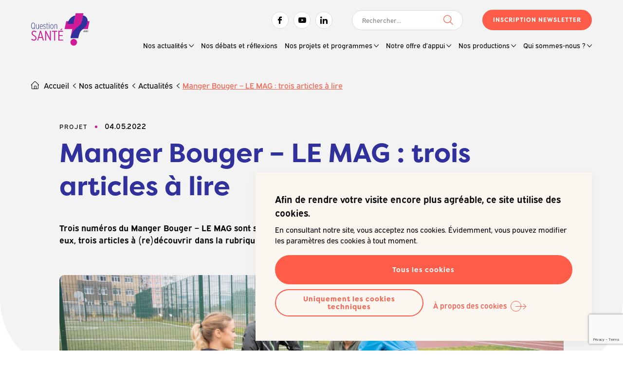

--- FILE ---
content_type: text/html; charset=UTF-8
request_url: https://questionsante.org/nos-actualites/actualites/manger-bouger-le-mag-trois-articles-a-lire/
body_size: 13073
content:

<!doctype html>

<html lang="fr-FR">

<head>
	<meta charset="UTF-8">
	<meta name="HandheldFriendly" content="true" />
	<meta name="viewport" content="width=device-width, initial-scale=1">
	<meta name="author" content="Question Santé A.S.B.L.">
	<link rel="profile" href="https://gmpg.org/xfn/11">
	<link rel="stylesheet" href="https://use.typekit.net/qwk4ogc.css">

	<meta name='robots' content='max-image-preview:large' />
	<style>img:is([sizes="auto" i], [sizes^="auto," i]) { contain-intrinsic-size: 3000px 1500px }</style>
		
	<!-- GBL SEO plugin. -->
	<title>Manger Bouger - LE MAG : trois articles à lire | Question Santé A.S.B.L.</title>
	<meta name="description" content="Trois articles à (re)découvrir dans la rubrique : "Ce qu'en disent les experts" du Manger Bouger - LE MAG">
	<meta property="og:title" content="Manger Bouger - LE MAG : trois articles à lire | Question Santé A.S.B.L." />
	<meta property="og:url" content="https://questionsante.org/nos-actualites/actualites/manger-bouger-le-mag-trois-articles-a-lire/" />
	<link rel="canonical" href="https://questionsante.org/nos-actualites/actualites/manger-bouger-le-mag-trois-articles-a-lire/" />
	<meta property="og:site_name" content="Question Santé A.S.B.L." />
	<meta property="og:image" content="https://questionsante.org/wp-content/uploads/2022/05/dc10a93e-3bb2-c766-dc21-1692bcb2d532-560x292.jpg" />
	<meta property="og:description" content="Trois articles à (re)découvrir dans la rubrique : "Ce qu'en disent les experts" du Manger Bouger - LE MAG" />
	<meta property="og:type" content="article" />
	<link rel="image_src" href="https://questionsante.org/wp-content/uploads/2022/05/dc10a93e-3bb2-c766-dc21-1692bcb2d532-560x292.jpg" />
	<meta name="twitter:card" content="summary_large_image">
	<meta name="twitter:title" content="Manger Bouger - LE MAG : trois articles à lire | Question Santé A.S.B.L." />
	<meta name="twitter:url" content="https://questionsante.org/nos-actualites/actualites/manger-bouger-le-mag-trois-articles-a-lire/" />
	<meta name="twitter:description" content="Trois articles à (re)découvrir dans la rubrique : "Ce qu'en disent les experts" du Manger Bouger - LE MAG" />
	<!-- / GBL SEO plugin. -->

<link rel="alternate" type="application/rss+xml" title="Question Santé A.S.B.L. &raquo; Flux" href="https://questionsante.org/feed/" />
<link rel='stylesheet' id='wp-block-library-css' href='https://questionsante.org/wp-includes/css/dist/block-library/style.min.css?ver=6.8.3' type='text/css' media='all' />
<style id='classic-theme-styles-inline-css' type='text/css'>
/*! This file is auto-generated */
.wp-block-button__link{color:#fff;background-color:#32373c;border-radius:9999px;box-shadow:none;text-decoration:none;padding:calc(.667em + 2px) calc(1.333em + 2px);font-size:1.125em}.wp-block-file__button{background:#32373c;color:#fff;text-decoration:none}
</style>
<style id='safe-svg-svg-icon-style-inline-css' type='text/css'>
.safe-svg-cover{text-align:center}.safe-svg-cover .safe-svg-inside{display:inline-block;max-width:100%}.safe-svg-cover svg{fill:currentColor;height:100%;max-height:100%;max-width:100%;width:100%}

</style>
<style id='global-styles-inline-css' type='text/css'>
:root{--wp--preset--aspect-ratio--square: 1;--wp--preset--aspect-ratio--4-3: 4/3;--wp--preset--aspect-ratio--3-4: 3/4;--wp--preset--aspect-ratio--3-2: 3/2;--wp--preset--aspect-ratio--2-3: 2/3;--wp--preset--aspect-ratio--16-9: 16/9;--wp--preset--aspect-ratio--9-16: 9/16;--wp--preset--color--black: #000000;--wp--preset--color--cyan-bluish-gray: #abb8c3;--wp--preset--color--white: #ffffff;--wp--preset--color--pale-pink: #f78da7;--wp--preset--color--vivid-red: #cf2e2e;--wp--preset--color--luminous-vivid-orange: #ff6900;--wp--preset--color--luminous-vivid-amber: #fcb900;--wp--preset--color--light-green-cyan: #7bdcb5;--wp--preset--color--vivid-green-cyan: #00d084;--wp--preset--color--pale-cyan-blue: #8ed1fc;--wp--preset--color--vivid-cyan-blue: #0693e3;--wp--preset--color--vivid-purple: #9b51e0;--wp--preset--gradient--vivid-cyan-blue-to-vivid-purple: linear-gradient(135deg,rgba(6,147,227,1) 0%,rgb(155,81,224) 100%);--wp--preset--gradient--light-green-cyan-to-vivid-green-cyan: linear-gradient(135deg,rgb(122,220,180) 0%,rgb(0,208,130) 100%);--wp--preset--gradient--luminous-vivid-amber-to-luminous-vivid-orange: linear-gradient(135deg,rgba(252,185,0,1) 0%,rgba(255,105,0,1) 100%);--wp--preset--gradient--luminous-vivid-orange-to-vivid-red: linear-gradient(135deg,rgba(255,105,0,1) 0%,rgb(207,46,46) 100%);--wp--preset--gradient--very-light-gray-to-cyan-bluish-gray: linear-gradient(135deg,rgb(238,238,238) 0%,rgb(169,184,195) 100%);--wp--preset--gradient--cool-to-warm-spectrum: linear-gradient(135deg,rgb(74,234,220) 0%,rgb(151,120,209) 20%,rgb(207,42,186) 40%,rgb(238,44,130) 60%,rgb(251,105,98) 80%,rgb(254,248,76) 100%);--wp--preset--gradient--blush-light-purple: linear-gradient(135deg,rgb(255,206,236) 0%,rgb(152,150,240) 100%);--wp--preset--gradient--blush-bordeaux: linear-gradient(135deg,rgb(254,205,165) 0%,rgb(254,45,45) 50%,rgb(107,0,62) 100%);--wp--preset--gradient--luminous-dusk: linear-gradient(135deg,rgb(255,203,112) 0%,rgb(199,81,192) 50%,rgb(65,88,208) 100%);--wp--preset--gradient--pale-ocean: linear-gradient(135deg,rgb(255,245,203) 0%,rgb(182,227,212) 50%,rgb(51,167,181) 100%);--wp--preset--gradient--electric-grass: linear-gradient(135deg,rgb(202,248,128) 0%,rgb(113,206,126) 100%);--wp--preset--gradient--midnight: linear-gradient(135deg,rgb(2,3,129) 0%,rgb(40,116,252) 100%);--wp--preset--font-size--small: 13px;--wp--preset--font-size--medium: 20px;--wp--preset--font-size--large: 36px;--wp--preset--font-size--x-large: 42px;--wp--preset--spacing--20: 0.44rem;--wp--preset--spacing--30: 0.67rem;--wp--preset--spacing--40: 1rem;--wp--preset--spacing--50: 1.5rem;--wp--preset--spacing--60: 2.25rem;--wp--preset--spacing--70: 3.38rem;--wp--preset--spacing--80: 5.06rem;--wp--preset--shadow--natural: 6px 6px 9px rgba(0, 0, 0, 0.2);--wp--preset--shadow--deep: 12px 12px 50px rgba(0, 0, 0, 0.4);--wp--preset--shadow--sharp: 6px 6px 0px rgba(0, 0, 0, 0.2);--wp--preset--shadow--outlined: 6px 6px 0px -3px rgba(255, 255, 255, 1), 6px 6px rgba(0, 0, 0, 1);--wp--preset--shadow--crisp: 6px 6px 0px rgba(0, 0, 0, 1);}:where(.is-layout-flex){gap: 0.5em;}:where(.is-layout-grid){gap: 0.5em;}body .is-layout-flex{display: flex;}.is-layout-flex{flex-wrap: wrap;align-items: center;}.is-layout-flex > :is(*, div){margin: 0;}body .is-layout-grid{display: grid;}.is-layout-grid > :is(*, div){margin: 0;}:where(.wp-block-columns.is-layout-flex){gap: 2em;}:where(.wp-block-columns.is-layout-grid){gap: 2em;}:where(.wp-block-post-template.is-layout-flex){gap: 1.25em;}:where(.wp-block-post-template.is-layout-grid){gap: 1.25em;}.has-black-color{color: var(--wp--preset--color--black) !important;}.has-cyan-bluish-gray-color{color: var(--wp--preset--color--cyan-bluish-gray) !important;}.has-white-color{color: var(--wp--preset--color--white) !important;}.has-pale-pink-color{color: var(--wp--preset--color--pale-pink) !important;}.has-vivid-red-color{color: var(--wp--preset--color--vivid-red) !important;}.has-luminous-vivid-orange-color{color: var(--wp--preset--color--luminous-vivid-orange) !important;}.has-luminous-vivid-amber-color{color: var(--wp--preset--color--luminous-vivid-amber) !important;}.has-light-green-cyan-color{color: var(--wp--preset--color--light-green-cyan) !important;}.has-vivid-green-cyan-color{color: var(--wp--preset--color--vivid-green-cyan) !important;}.has-pale-cyan-blue-color{color: var(--wp--preset--color--pale-cyan-blue) !important;}.has-vivid-cyan-blue-color{color: var(--wp--preset--color--vivid-cyan-blue) !important;}.has-vivid-purple-color{color: var(--wp--preset--color--vivid-purple) !important;}.has-black-background-color{background-color: var(--wp--preset--color--black) !important;}.has-cyan-bluish-gray-background-color{background-color: var(--wp--preset--color--cyan-bluish-gray) !important;}.has-white-background-color{background-color: var(--wp--preset--color--white) !important;}.has-pale-pink-background-color{background-color: var(--wp--preset--color--pale-pink) !important;}.has-vivid-red-background-color{background-color: var(--wp--preset--color--vivid-red) !important;}.has-luminous-vivid-orange-background-color{background-color: var(--wp--preset--color--luminous-vivid-orange) !important;}.has-luminous-vivid-amber-background-color{background-color: var(--wp--preset--color--luminous-vivid-amber) !important;}.has-light-green-cyan-background-color{background-color: var(--wp--preset--color--light-green-cyan) !important;}.has-vivid-green-cyan-background-color{background-color: var(--wp--preset--color--vivid-green-cyan) !important;}.has-pale-cyan-blue-background-color{background-color: var(--wp--preset--color--pale-cyan-blue) !important;}.has-vivid-cyan-blue-background-color{background-color: var(--wp--preset--color--vivid-cyan-blue) !important;}.has-vivid-purple-background-color{background-color: var(--wp--preset--color--vivid-purple) !important;}.has-black-border-color{border-color: var(--wp--preset--color--black) !important;}.has-cyan-bluish-gray-border-color{border-color: var(--wp--preset--color--cyan-bluish-gray) !important;}.has-white-border-color{border-color: var(--wp--preset--color--white) !important;}.has-pale-pink-border-color{border-color: var(--wp--preset--color--pale-pink) !important;}.has-vivid-red-border-color{border-color: var(--wp--preset--color--vivid-red) !important;}.has-luminous-vivid-orange-border-color{border-color: var(--wp--preset--color--luminous-vivid-orange) !important;}.has-luminous-vivid-amber-border-color{border-color: var(--wp--preset--color--luminous-vivid-amber) !important;}.has-light-green-cyan-border-color{border-color: var(--wp--preset--color--light-green-cyan) !important;}.has-vivid-green-cyan-border-color{border-color: var(--wp--preset--color--vivid-green-cyan) !important;}.has-pale-cyan-blue-border-color{border-color: var(--wp--preset--color--pale-cyan-blue) !important;}.has-vivid-cyan-blue-border-color{border-color: var(--wp--preset--color--vivid-cyan-blue) !important;}.has-vivid-purple-border-color{border-color: var(--wp--preset--color--vivid-purple) !important;}.has-vivid-cyan-blue-to-vivid-purple-gradient-background{background: var(--wp--preset--gradient--vivid-cyan-blue-to-vivid-purple) !important;}.has-light-green-cyan-to-vivid-green-cyan-gradient-background{background: var(--wp--preset--gradient--light-green-cyan-to-vivid-green-cyan) !important;}.has-luminous-vivid-amber-to-luminous-vivid-orange-gradient-background{background: var(--wp--preset--gradient--luminous-vivid-amber-to-luminous-vivid-orange) !important;}.has-luminous-vivid-orange-to-vivid-red-gradient-background{background: var(--wp--preset--gradient--luminous-vivid-orange-to-vivid-red) !important;}.has-very-light-gray-to-cyan-bluish-gray-gradient-background{background: var(--wp--preset--gradient--very-light-gray-to-cyan-bluish-gray) !important;}.has-cool-to-warm-spectrum-gradient-background{background: var(--wp--preset--gradient--cool-to-warm-spectrum) !important;}.has-blush-light-purple-gradient-background{background: var(--wp--preset--gradient--blush-light-purple) !important;}.has-blush-bordeaux-gradient-background{background: var(--wp--preset--gradient--blush-bordeaux) !important;}.has-luminous-dusk-gradient-background{background: var(--wp--preset--gradient--luminous-dusk) !important;}.has-pale-ocean-gradient-background{background: var(--wp--preset--gradient--pale-ocean) !important;}.has-electric-grass-gradient-background{background: var(--wp--preset--gradient--electric-grass) !important;}.has-midnight-gradient-background{background: var(--wp--preset--gradient--midnight) !important;}.has-small-font-size{font-size: var(--wp--preset--font-size--small) !important;}.has-medium-font-size{font-size: var(--wp--preset--font-size--medium) !important;}.has-large-font-size{font-size: var(--wp--preset--font-size--large) !important;}.has-x-large-font-size{font-size: var(--wp--preset--font-size--x-large) !important;}
:where(.wp-block-post-template.is-layout-flex){gap: 1.25em;}:where(.wp-block-post-template.is-layout-grid){gap: 1.25em;}
:where(.wp-block-columns.is-layout-flex){gap: 2em;}:where(.wp-block-columns.is-layout-grid){gap: 2em;}
:root :where(.wp-block-pullquote){font-size: 1.5em;line-height: 1.6;}
</style>
<link rel='stylesheet' id='contact-form-7-css' href='https://questionsante.org/wp-content/plugins/contact-form-7/includes/css/styles.css?ver=6.1.3' type='text/css' media='all' />
<link rel='stylesheet' id='gblmaster-style-css' href='https://questionsante.org/wp-content/themes/gblmaster/style.css?ver=6.8.3' type='text/css' media='all' />
<link rel='stylesheet' id='dearpdf-style-css' href='https://questionsante.org/wp-content/plugins/dearpdf-lite/assets/css/dearpdf.min.css?ver=2.0.38' type='text/css' media='all' />
<script type="text/javascript" src="https://questionsante.org/wp-includes/js/jquery/jquery.min.js?ver=3.7.1" id="jquery-core-js"></script>
<script type="text/javascript" src="https://questionsante.org/wp-includes/js/jquery/jquery-migrate.min.js?ver=3.4.1" id="jquery-migrate-js"></script>
<link rel="https://api.w.org/" href="https://questionsante.org/wp-json/" /><link rel="alternate" title="JSON" type="application/json" href="https://questionsante.org/wp-json/wp/v2/posts/8101" /><link rel="canonical" href="https://questionsante.org/nos-actualites/actualites/manger-bouger-le-mag-trois-articles-a-lire/" />
<script data-cfasync="false"> var dearPdfLocation = "https://questionsante.org/wp-content/plugins/dearpdf-lite/assets/"; var dearpdfWPGlobal = [];</script>		<style type="text/css" id="wp-custom-css">
			#exp-6848363a7541e-3 {
	
a:link, a:visited, a:hover, a:active {
	color: white;
	background-color:black;

}

	text-decoration-color: white;
	color:#fff;
	background-color:black;

}		</style>
		
	<link rel="apple-touch-icon" sizes="180x180" href="https://questionsante.org/wp-content/themes/gblmaster/favicons/apple-touch-icon.png">
<link rel="icon" type="image/png" sizes="32x32" href="https://questionsante.org/wp-content/themes/gblmaster/favicons/favicon-32x32.png">
<link rel="icon" type="image/png" sizes="16x16" href="https://questionsante.org/wp-content/themes/gblmaster/favicons/favicon-16x16.png">
<link rel="manifest" href="https://questionsante.org/wp-content/themes/gblmaster/favicons/site.webmanifest">
<link rel="mask-icon" href="https://questionsante.org/wp-content/themes/gblmaster/favicons/safari-pinned-tab.svg" color="#262626">
<meta name="msapplication-TileImage" content="https://questionsante.org/wp-content/themes/gblmaster/favicons/mstile-144x144.png">
<meta name="msapplication-TileColor" content="#ffce01">
<meta name="theme-color" content="#ffffff">

		</head>

<body class="wp-singular post-template-default single single-post postid-8101 single-format-standard wp-theme-gblmaster blog current-manger-bouger-le-mag-trois-articles-a-lire">
	<!-- #page -->
	<div id="page" class="site">
	<a class="skip-link screen-reader-text" href="#content">Skip to content</a>

	<!-- #site-header -->
	<header id="site-header">
		<div class="header-container">

			<!-- #site-branding -->
			<div class="site-branding">
													<p class="site-title"><a href="https://questionsante.org/" rel="home">Question Santé A.S.B.L.</a></p>

												</div>

					<!-- #site-navigation -->
					<nav id="site-navigation">
						<button class="menu-toggle collapse" aria-controls="primary-menu" id="primary-menu-toggle" aria-expanded="false">
							<span>Primary Menu</span>
						</button>
						<div id="main-menu-toggle-wrapper">
							<div class="inner-toggle">

								<div class="secondary-menu-wrapper">
									<div class="menu-social-menu-container"><ul id="social-menu" class="menu"><li id="menu-item-13" class="facebook menu-item menu-item-type-custom menu-item-object-custom menu-item-13"><a target="_blank" href="https://www.facebook.com/QuestionSanteAsbl">Facebook</a></li>
<li id="menu-item-16" class="youtube menu-item menu-item-type-custom menu-item-object-custom menu-item-16"><a target="_blank" href="https://www.youtube.com/channel/UCXMaG5IcLhAYFFHV5rXRKkQ">Youtube</a></li>
<li id="menu-item-15" class="linkedin menu-item menu-item-type-custom menu-item-object-custom menu-item-15"><a target="_blank" href="https://www.linkedin.com/company/question-sant%C3%A9-asbl/?originalSubdomain=be">Linkedin</a></li>
</ul></div>									<div id="site-search"><form role="search" method="get" class="search-form" action="https://questionsante.org/">
				<label>
					<span class="screen-reader-text">Rechercher :</span>
					<input type="search" class="search-field" placeholder="Rechercher…" value="" name="s" />
				</label>
				<input type="submit" class="search-submit" value="Rechercher" />
			</form></div>
									<div class="newsletter">
										<a href="https://questionsante.org/inscription-newsletters/" class="btn">Inscription Newsletter</a>
									</div>
								</div>

								<div class="primary-menu-wrapper">
									<div class="menu-main-menu-container"><ul id="primary-menu" class="primary-menu"><li id="menu-item-257" class="menu-item menu-item-type-post_type menu-item-object-page menu-item-has-children menu-item-257"><a href="https://questionsante.org/nos-actualites/">Nos actualités</a>
<ul class="sub-menu">
	<li id="menu-item-264" class="menu-item menu-item-type-post_type menu-item-object-page menu-item-264"><a href="https://questionsante.org/nos-actualites/actualites/">Actualités</a></li>
	<li id="menu-item-263" class="menu-item menu-item-type-post_type menu-item-object-page menu-item-263"><a href="https://questionsante.org/nos-actualites/newsletters/">Newsletters</a></li>
	<li id="menu-item-12703" class="menu-item menu-item-type-post_type menu-item-object-page menu-item-12703"><a href="https://questionsante.org/nos-actualites/offres-demploi/">Offres d’emploi</a></li>
</ul>
</li>
<li id="menu-item-386" class="menu-item menu-item-type-post_type menu-item-object-page menu-item-386"><a href="https://questionsante.org/nos-debats-et-reflexions/">Nos débats et réflexions</a></li>
<li id="menu-item-371" class="big-menu menu-item menu-item-type-post_type menu-item-object-page menu-item-has-children menu-item-371"><a href="https://questionsante.org/nos-projets-et-programmes/">Nos projets et programmes</a>
<ul class="sub-menu">
	<li id="menu-item-382" class="current-promo menu-item menu-item-type-post_type menu-item-object-page menu-item-has-children menu-item-382"><a href="https://questionsante.org/nos-projets-et-programmes/promotion-de-la-sante/">Promotion de la santé</a>
	<ul class="sub-menu">
		<li id="menu-item-586" class="menu-item menu-item-type-post_type menu-item-object-page menu-item-586"><a href="https://questionsante.org/nos-projets-et-programmes/promotion-de-la-sante/7-jours-sante/">7 Jours Santé</a></li>
		<li id="menu-item-991" class="menu-item menu-item-type-post_type menu-item-object-page menu-item-991"><a href="https://questionsante.org/nos-projets-et-programmes/promotion-de-la-sante/ne-tournons-pas-autour-du-pot/">Ne tournons pas autour du pot !</a></li>
		<li id="menu-item-587" class="menu-item menu-item-type-post_type menu-item-object-page menu-item-587"><a href="https://questionsante.org/nos-projets-et-programmes/promotion-de-la-sante/manger-bouger/">Manger Bouger</a></li>
		<li id="menu-item-585" class="menu-item menu-item-type-post_type menu-item-object-page menu-item-585"><a href="https://questionsante.org/nos-projets-et-programmes/promotion-de-la-sante/vaccination-info-be/">Vaccination-info.be</a></li>
		<li id="menu-item-1023" class="menu-item menu-item-type-post_type menu-item-object-page menu-item-1023"><a href="https://questionsante.org/nos-projets-et-programmes/promotion-de-la-sante/depistage-neonatal/">Dépistage néonatal</a></li>
		<li id="menu-item-8230" class="menu-item menu-item-type-post_type menu-item-object-page menu-item-8230"><a href="https://questionsante.org/nos-projets-et-programmes/promotion-de-la-sante/decode-la-sante/">Décode la santé</a></li>
		<li id="menu-item-1021" class="menu-item menu-item-type-post_type menu-item-object-page menu-item-1021"><a href="https://questionsante.org/nos-projets-et-programmes/promotion-de-la-sante/momes-en-sante/">Mômes en santé</a></li>
		<li id="menu-item-1020" class="menu-item menu-item-type-post_type menu-item-object-page menu-item-1020"><a href="https://questionsante.org/nos-projets-et-programmes/promotion-de-la-sante/danse-avec-les-poux/">Danse avec les poux</a></li>
		<li id="menu-item-1019" class="menu-item menu-item-type-post_type menu-item-object-page menu-item-1019"><a href="https://questionsante.org/nos-projets-et-programmes/promotion-de-la-sante/palou/">Palou</a></li>
	</ul>
</li>
	<li id="menu-item-381" class="current-educ menu-item menu-item-type-post_type menu-item-object-page menu-item-has-children menu-item-381"><a href="https://questionsante.org/nos-projets-et-programmes/education-permanente/">Éducation permanente</a>
	<ul class="sub-menu">
		<li id="menu-item-5883" class="menu-item menu-item-type-post_type menu-item-object-page menu-item-5883"><a href="https://questionsante.org/nos-projets-et-programmes/education-permanente/questions-de-societe-questions-de-sante/">Questions de société… Questions de santé</a></li>
	</ul>
</li>
</ul>
</li>
<li id="menu-item-388" class="big-menu menu-item menu-item-type-post_type menu-item-object-page menu-item-has-children menu-item-388"><a href="https://questionsante.org/notre-offre-dappui/">Notre offre d’appui</a>
<ul class="sub-menu">
	<li id="menu-item-400" class="current-promo menu-item menu-item-type-post_type menu-item-object-page menu-item-has-children menu-item-400"><a href="https://questionsante.org/notre-offre-dappui/promotion-de-la-sante/">Promotion de la santé</a>
	<ul class="sub-menu">
		<li id="menu-item-663" class="menu-item menu-item-type-post_type menu-item-object-page menu-item-663"><a href="https://questionsante.org/notre-offre-dappui/promotion-de-la-sante/accompagnements/">Accompagnements</a></li>
		<li id="menu-item-660" class="menu-item menu-item-type-post_type menu-item-object-page menu-item-660"><a href="https://questionsante.org/notre-offre-dappui/promotion-de-la-sante/espaces-publicitaires-gratuits/">Espaces publicitaires gratuits</a></li>
		<li id="menu-item-7640" class="menu-item menu-item-type-post_type menu-item-object-page menu-item-7640"><a href="https://questionsante.org/notre-offre-dappui/promotion-de-la-sante/outils-methodologiques/">Outils méthodologiques</a></li>
		<li id="menu-item-12223" class="menu-item menu-item-type-post_type menu-item-object-page menu-item-12223"><a href="https://questionsante.org/notre-offre-dappui/promotion-de-la-sante/formations/">Formations</a></li>
		<li id="menu-item-13609" class="menu-item menu-item-type-post_type menu-item-object-page menu-item-13609"><a href="https://questionsante.org/notre-offre-dappui/promotion-de-la-sante/labo-qs/">LABO-QS</a></li>
	</ul>
</li>
	<li id="menu-item-401" class="current-educ menu-item menu-item-type-post_type menu-item-object-page menu-item-has-children menu-item-401"><a href="https://questionsante.org/notre-offre-dappui/education-permanente/">Éducation permanente</a>
	<ul class="sub-menu">
		<li id="menu-item-14272" class="menu-item menu-item-type-post_type menu-item-object-page menu-item-14272"><a href="https://questionsante.org/notre-offre-dappui/education-permanente/animations-thematiques/">Animations thématiques</a></li>
		<li id="menu-item-14194" class="menu-item menu-item-type-post_type menu-item-object-page menu-item-14194"><a href="https://questionsante.org/notre-offre-dappui/education-permanente/animations-thematiques/chroniques-de-lanimation/">Chroniques de l’animation</a></li>
		<li id="menu-item-623" class="menu-item menu-item-type-post_type menu-item-object-page menu-item-623"><a href="https://questionsante.org/notre-offre-dappui/education-permanente/cafes-sante/">Cafés Santé</a></li>
		<li id="menu-item-8794" class="menu-item menu-item-type-post_type menu-item-object-page menu-item-8794"><a href="https://questionsante.org/notre-offre-dappui/education-permanente/fiches-danimation/">Fiches d’animation</a></li>
		<li id="menu-item-6601" class="menu-item menu-item-type-post_type menu-item-object-page menu-item-6601"><a href="https://questionsante.org/notre-offre-dappui/education-permanente/quen-dites-vous/">Qu’en dites-vous ?</a></li>
		<li id="menu-item-583" class="menu-item menu-item-type-post_type menu-item-object-page menu-item-583"><a href="https://questionsante.org/notre-offre-dappui/education-permanente/videos-qs-quon-en-dit/">Vidéos QS’ qu’on en dit ?</a></li>
	</ul>
</li>
</ul>
</li>
<li id="menu-item-396" class="big-menu menu-item menu-item-type-post_type menu-item-object-page menu-item-has-children menu-item-396"><a href="https://questionsante.org/nos-productions/">Nos productions</a>
<ul class="sub-menu">
	<li id="menu-item-454" class="current-promo menu-item menu-item-type-post_type menu-item-object-page menu-item-has-children menu-item-454"><a href="https://questionsante.org/nos-productions/promotion-de-la-sante/">Promotion de la santé</a>
	<ul class="sub-menu">
		<li id="menu-item-582" class="menu-item menu-item-type-post_type menu-item-object-page menu-item-582"><a href="https://questionsante.org/nos-productions/promotion-de-la-sante/bruxelles-sante/">Doc santé</a></li>
		<li id="menu-item-13248" class="menu-item menu-item-type-post_type menu-item-object-page menu-item-13248"><a href="https://questionsante.org/nos-productions/promotion-de-la-sante/e-mag-bxl-sante/">e-Mag Bxl santé</a></li>
		<li id="menu-item-581" class="menu-item menu-item-type-post_type menu-item-object-page menu-item-581"><a href="https://questionsante.org/nos-productions/promotion-de-la-sante/bruxelles-sante-info/">Bruxelles Santé Info</a></li>
		<li id="menu-item-579" class="menu-item menu-item-type-post_type menu-item-object-page menu-item-579"><a href="https://questionsante.org/nos-productions/promotion-de-la-sante/e-journal-pse/">e-Journal PSE</a></li>
		<li id="menu-item-580" class="menu-item menu-item-type-post_type menu-item-object-page menu-item-580"><a href="https://questionsante.org/nos-productions/promotion-de-la-sante/fax-sante-communes/">Fax Santé Communes</a></li>
	</ul>
</li>
	<li id="menu-item-453" class="current-educ menu-item menu-item-type-post_type menu-item-object-page menu-item-has-children menu-item-453"><a href="https://questionsante.org/nos-productions/education-permanente/">Éducation permanente</a>
	<ul class="sub-menu">
		<li id="menu-item-10465" class="menu-item menu-item-type-post_type menu-item-object-page menu-item-10465"><a href="https://questionsante.org/nos-productions/education-permanente/nos-analyses/">Nos analyses</a></li>
		<li id="menu-item-578" class="menu-item menu-item-type-post_type menu-item-object-page menu-item-578"><a href="https://questionsante.org/nos-productions/education-permanente/nos-outils/">Nos outils</a></li>
		<li id="menu-item-577" class="menu-item menu-item-type-post_type menu-item-object-page menu-item-577"><a href="https://questionsante.org/nos-productions/education-permanente/collections/">Nos collections</a></li>
	</ul>
</li>
</ul>
</li>
<li id="menu-item-406" class="menu-item menu-item-type-post_type menu-item-object-page menu-item-has-children menu-item-406"><a href="https://questionsante.org/qui-sommes-nous/">Qui sommes-nous ?</a>
<ul class="sub-menu">
	<li id="menu-item-975" class="menu-item menu-item-type-post_type menu-item-object-page menu-item-975"><a href="https://questionsante.org/qui-sommes-nous/missions/">Missions</a></li>
	<li id="menu-item-759" class="menu-item menu-item-type-post_type menu-item-object-page menu-item-759"><a href="https://questionsante.org/qui-sommes-nous/histoire/">Histoire</a></li>
	<li id="menu-item-974" class="menu-item menu-item-type-post_type menu-item-object-page menu-item-974"><a href="https://questionsante.org/qui-sommes-nous/equipe/">Équipe</a></li>
	<li id="menu-item-973" class="menu-item menu-item-type-post_type menu-item-object-page menu-item-973"><a href="https://questionsante.org/qui-sommes-nous/espace-presse/">Espace presse</a></li>
	<li id="menu-item-972" class="menu-item menu-item-type-post_type menu-item-object-page menu-item-972"><a href="https://questionsante.org/qui-sommes-nous/reseau/">Réseau</a></li>
	<li id="menu-item-971" class="menu-item menu-item-type-post_type menu-item-object-page menu-item-971"><a href="https://questionsante.org/qui-sommes-nous/nous-contacter/">Nous contacter</a></li>
</ul>
</li>
</ul></div>								</div>
							</div>
						</div>
					</nav>

				</div>
			</header>
			<!-- #site-content -->
			<div id="site-content">

<main id="main-content" role="main">

  
    <article id="post-8101" class="post-8101 post type-post status-publish format-standard has-post-thumbnail hentry category-projet">
      <div class="page-hero">
        <div class="breadcrumb"><a href="https://questionsante.org">Accueil</a>  <a href="https://questionsante.org/nos-actualites/">Nos actualités</a>  <a href="https://questionsante.org/nos-actualites/actualites/">Actualités</a>  <span>Manger Bouger &#8211; LE MAG : trois articles à lire</span></div>

        <div class="page-content">
          <div class="fake-arianne">
                          <div class="category"><span>Projet</span></div>
                        <div class="date">04.05.2022</div>
                                  </div>
          <h1 class="page-title">Manger Bouger &#8211; LE MAG : trois articles à lire</h1>
          <div class="content text"><p>Trois numéros du Manger Bouger &#8211; LE MAG sont sortis depuis le début de l&rsquo;année ! Avec eux, trois articles à (re)découvrir dans la rubrique : « Ce qu&rsquo;en disent les experts ».</p>
</div>

          <figure class="u-photo">
            <img width="1620" height="1080" src="https://questionsante.org/wp-content/uploads/2022/05/dc10a93e-3bb2-c766-dc21-1692bcb2d532-scaled.jpg" class="attachment-full size-full wp-post-image" alt="Dc10a93e 3bb2 C766 Dc21 1692bcb2d532" decoding="async" fetchpriority="high" srcset="https://questionsante.org/wp-content/uploads/2022/05/dc10a93e-3bb2-c766-dc21-1692bcb2d532-scaled.jpg 1620w, https://questionsante.org/wp-content/uploads/2022/05/dc10a93e-3bb2-c766-dc21-1692bcb2d532-600x400.jpg 600w, https://questionsante.org/wp-content/uploads/2022/05/dc10a93e-3bb2-c766-dc21-1692bcb2d532-1024x683.jpg 1024w, https://questionsante.org/wp-content/uploads/2022/05/dc10a93e-3bb2-c766-dc21-1692bcb2d532-768x512.jpg 768w, https://questionsante.org/wp-content/uploads/2022/05/dc10a93e-3bb2-c766-dc21-1692bcb2d532-1536x1024.jpg 1536w, https://questionsante.org/wp-content/uploads/2022/05/dc10a93e-3bb2-c766-dc21-1692bcb2d532-2048x1365.jpg 2048w" sizes="(max-width: 1620px) 100vw, 1620px" />          </figure>
        </div><!-- .page-content -->

      </div>

                    <div class="page-flex">
                                    <section class="section-flexible section-doubleblock  last_third background_color">
	<div class="wrapper-inner-flex">
		<div class="inner-flex">

									<div class="inner-flex-block inner-flex-block-left ">
				<div class="text">
					<p><strong>LE MAG</strong> est la newsletter de Manger Bouger qui se penche sur des problématiques liées à l&rsquo;alimentation et à l&rsquo;activité physique sous le prisme des déterminants sociaux de la santé. Il croise des regards d’experts et des témoignages de citoyens, propose des éclairages, des conseils et des pistes d&rsquo;actions, ainsi qu’un focus sur un outil et un agenda d&rsquo;activités.</p>
<p>Depuis le début de l&rsquo;année 2022, trois numéros sont sortis. Parmi les articles à (re)découvrir, ceux de la rubrique : « Ce qu&rsquo;en disent les experts » :</p>
<ul>
<li><strong>L’insécurité alimentaire : un enjeu actuel en promotion de la santé. </strong>Suite à la crise sanitaire, l’insécurité alimentaire a augmenté partout dans le monde, y compris en Belgique. Elle peut avoir des conséquences sur la santé, tout au long de la vie… Un article à découvrir dans le <a href="https://us15.campaign-archive.com/?u=b656d941a2154b1ccfefeb664&amp;id=1ed5fba20b">numéro de janvier</a>.</li>
<li><strong>Activité physique des ados selon le statut migratoire : nuances selon le genre. </strong>En 2018, en Belgique francophone, seuls 11% des adolescents pratiquaient une activité physique dite « suffisante ». Or, celle-ci est un véritable atout pour la santé des enfants et des jeunes. Dans son analyse, le <a href="https://sipes.esp.ulb.be/" target="_blank" rel="noopener"><em>Sipes</em></a> se penche sur les inégalités de pratiques, selon le genre et le statut migratoire des ados. Un article à découvrir dans le <a href="https://us15.campaign-archive.com/?u=b656d941a2154b1ccfefeb664&amp;id=52c992428e">numéro de mars</a>.</li>
<li><strong>La structure familiale influence-t-elle les habitudes alimentaires des ados ? </strong>L&rsquo;enfance et l’adolescence sont des périodes déterminantes pour l’adoption de comportements de santé durables. Ceux-ci dépendent du niveau socio-économique mais aussi de la structure et du mode de vie des familles… Un article disponible dans le <a href="https://us15.campaign-archive.com/?u=b656d941a2154b1ccfefeb664&amp;id=a6cee27a39">numéro de mai</a>.</li>
</ul>
<p>&nbsp;</p>
<p style="text-align: center;"><a class="btn" href="https://us15.campaign-archive.com/home/?u=b656d941a2154b1ccfefeb664&amp;id=cb8d4e8b26"> LIRE MANGER BOUGER &#8211; LE MAG</a></p>
				</div>
			</div>

																<div class="inner-flex-block inner-flex-block-right bg-color-second">
				<div class="text">
					<h2>Abonnez-vous !</h2>
<p>La newsletter <em>Manger Bouger – LE MAG</em> est envoyée mensuellement à ses abonnés.</p>
<p>N’hésitez pas à remplir le formulaire d’abonnement disponible via le lien ci-dessous pour la recevoir directement dans votre boîte mail.</p>
<p style="text-align: center;"><a class="btn" href="https://questionsante.org/nos-actualites/newsletters/newsletter-manger-bouger/">S&rsquo;abonner</a></p>
				</div>
			</div>
		</div>
	</div>
</section>
                              </div>
      
    </article><!-- #post-8101 -->
          <section class="section-flexible section-listestatique bg-color slider text_top" data-slider='3'>
        <div class="wrapper-inner-flex">
          <div class="inner-flex">
            <div class="inner-flex-block inner-flex-block-text">
              <h2>Autres actualités</h2>
            </div>
            <div class="inner-flex-block inner-flex-block-liststatic">
              <div class="wrapper-items">
                
<article id="post-14225" class="post-14225 post type-post status-publish format-standard has-post-thumbnail hentry category-article">
	<header class="post-header">
		<div class="tax-item-wrapper">
										<div class="tax-item"><a href="https://questionsante.org/category/article/">Article</a></div>
					</div>

					<a href="https://questionsante.org/nos-actualites/actualites/ecouter-raconter-relier-et-agir-collectivement/" title="Lire cet article">
				  <figure class="">
    <img src="https://questionsante.org/wp-content/uploads/2025/12/doc-sante2025_illustrations-600x375.png" alt="Dossier annuel - Doc santé - De la souffrance des usagers et des travailleurs : quelles réponses en social-santé ?" />
  </figure>

  			</a>
		
				<time datetime="2025-12-16T09:14:17+0000">16.12.2025</time>

		<h3 class="post-title ">
      <a href="https://questionsante.org/nos-actualites/actualites/ecouter-raconter-relier-et-agir-collectivement/" title="Permalink to Écouter, raconter, relier et agir collectivement" rel="bookmark">
        Écouter, raconter, relier et agir collectivement        </a>
  
  </h3> 	</header>

	<div class="post-content text" itemprop="description">
		<p>Nous avons besoin de récits pour ne pas sombrer, de beauté pour tenir, de collectif pour continuer à penser et [&hellip;]</p>
	</div>

	<footer>
		<a href="https://questionsante.org/nos-actualites/actualites/ecouter-raconter-relier-et-agir-collectivement/" class="readmore">Lire l'actualité</a>
	</footer>

</article>
<!-- #post-14225 -->

<article id="post-14195" class="post-14195 post type-post status-publish format-standard has-post-thumbnail hentry category-chroniques">
	<header class="post-header">
		<div class="tax-item-wrapper">
										<div class="tax-item"><a href="https://questionsante.org/category/animation/chroniques/">Chroniques</a></div>
					</div>

					<a href="https://questionsante.org/nos-actualites/actualites/les-externalites-positives-en-animation-deducation-permanente/" title="Lire cet article">
				  <figure class="">
    <img src="https://questionsante.org/wp-content/uploads/2025/12/carnet-de-lanimateur-600x314.png" alt="Chroniques de L'animation" />
  </figure>

  			</a>
		
				<time datetime="2025-12-11T09:14:17+0000">11.12.2025</time>

		<h3 class="post-title ">
      <a href="https://questionsante.org/nos-actualites/actualites/les-externalites-positives-en-animation-deducation-permanente/" title="Permalink to Les externalités positives en animation d’éducation permanente" rel="bookmark">
        Les externalités positives en animation d’éducation permanente        </a>
  
  </h3> 	</header>

	<div class="post-content text" itemprop="description">
		<p>En économie, les externalités positives sont des bénéfices indirects qu&rsquo;un agent procure gratuitement à d&rsquo;autres agents du fait de son activité. Ces [&hellip;]</p>
	</div>

	<footer>
		<a href="https://questionsante.org/nos-actualites/actualites/les-externalites-positives-en-animation-deducation-permanente/" class="readmore">Lire l'actualité</a>
	</footer>

</article>
<!-- #post-14195 -->

<article id="post-13971" class="post-13971 post type-post status-publish format-standard has-post-thumbnail hentry category-article">
	<header class="post-header">
		<div class="tax-item-wrapper">
										<div class="tax-item"><a href="https://questionsante.org/category/article/">Article</a></div>
					</div>

					<a href="https://questionsante.org/nos-actualites/actualites/nouvelle-brochure-ces-bruits-qui-nuisent-ces-sons-qui-soignent/" title="Lire cet article">
				  <figure class="">
    <img src="https://questionsante.org/wp-content/uploads/2025/11/20251120_brochure_cesbruitsquinuisentcessonsquisoignent_vf-600x540.png" alt="Brochure Ces bruits qui nuisent ces sons qui soignent" />
  </figure>

  			</a>
		
				<time datetime="2025-11-19T09:14:17+0000">19.11.2025</time>

		<h3 class="post-title ">
      <a href="https://questionsante.org/nos-actualites/actualites/nouvelle-brochure-ces-bruits-qui-nuisent-ces-sons-qui-soignent/" title="Permalink to Nouvelle brochure &#8211; Ces bruits qui nuisent, ces sons qui soignent" rel="bookmark">
        Nouvelle brochure &#8211; Ces bruits qui nuisent, ces sons qui soignent        </a>
  
  </h3> 	</header>

	<div class="post-content text" itemprop="description">
		<p>Nous baignons dans un environnement saturé de sons, choisis ou imposés, qui influencent notre santé et notre quotidien. Par cette [&hellip;]</p>
	</div>

	<footer>
		<a href="https://questionsante.org/nos-actualites/actualites/nouvelle-brochure-ces-bruits-qui-nuisent-ces-sons-qui-soignent/" class="readmore">Lire l'actualité</a>
	</footer>

</article>
<!-- #post-13971 -->

<article id="post-13858" class="post-13858 post type-post status-publish format-standard has-post-thumbnail hentry category-evenement">
	<header class="post-header">
		<div class="tax-item-wrapper">
										<div class="tax-item"><a href="https://questionsante.org/category/evenement/">Événement</a></div>
					</div>

					<a href="https://questionsante.org/nos-actualites/actualites/sante-mentale-et-entrepreneuriat-rdv-a-bruxelles-le-14-novembre-2025/" title="Lire cet article">
				  <figure class="">
    <img src="https://questionsante.org/wp-content/uploads/2025/10/reboost-1200-x-800-px-9-600x400.png" alt="Affiche reprenant les infos de la journée du 14 novembre : Santé Mentale et Entrepreneuriat – des outils concrets et des échanges autour de l’impact de l’IA sur la santé des porteurs de projet AVEC info.Hub et Un pass dans l'impasse" />
  </figure>

  			</a>
		
				<time datetime="2025-10-16T09:14:17+0000">16.10.2025</time>

		<h3 class="post-title ">
      <a href="https://questionsante.org/nos-actualites/actualites/sante-mentale-et-entrepreneuriat-rdv-a-bruxelles-le-14-novembre-2025/" title="Permalink to Santé mentale et entrepreneuriat : RDV à Bruxelles le 14 novembre 2025" rel="bookmark">
        Santé mentale et entrepreneuriat : RDV à Bruxelles le 14 novembre 2025        </a>
  
  </h3> 	</header>

	<div class="post-content text" itemprop="description">
		<p>Que vous soyez entrepreneurs·res, coachs, professionnels·les de l’accompagnement, rejoignez-nous le 14 novembre pour une journée dédiée à la santé mentale [&hellip;]</p>
	</div>

	<footer>
		<a href="https://questionsante.org/nos-actualites/actualites/sante-mentale-et-entrepreneuriat-rdv-a-bruxelles-le-14-novembre-2025/" class="readmore">Lire l'actualité</a>
	</footer>

</article>
<!-- #post-13858 -->

<article id="post-13814" class="post-13814 post type-post status-publish format-standard has-post-thumbnail hentry category-article">
	<header class="post-header">
		<div class="tax-item-wrapper">
										<div class="tax-item"><a href="https://questionsante.org/category/article/">Article</a></div>
					</div>

					<a href="https://questionsante.org/nos-actualites/actualites/entreprendre-au-feminin-et-la-sante-dans-tout-ca/" title="Lire cet article">
				  <figure class="">
    <img src="https://questionsante.org/wp-content/uploads/2025/10/coverentreprenariat2-600x600.png" alt="Petites entreprises : faire plus pour la santé des entrepreneuses" />
  </figure>

  			</a>
		
				<time datetime="2025-10-15T09:14:17+0000">15.10.2025</time>

		<h3 class="post-title ">
      <a href="https://questionsante.org/nos-actualites/actualites/entreprendre-au-feminin-et-la-sante-dans-tout-ca/" title="Permalink to Entreprendre au féminin : et la santé dans tout ça ?" rel="bookmark">
        Entreprendre au féminin : et la santé dans tout ça ?        </a>
  
  </h3> 	</header>

	<div class="post-content text" itemprop="description">
		<p>Entreprendre, c’est se lancer dans une aventure à la fois exigeante, pleine de défis et d’incertitudes. Pour les femmes, ce [&hellip;]</p>
	</div>

	<footer>
		<a href="https://questionsante.org/nos-actualites/actualites/entreprendre-au-feminin-et-la-sante-dans-tout-ca/" class="readmore">Lire l'actualité</a>
	</footer>

</article>
<!-- #post-13814 -->

<article id="post-13843" class="post-13843 post type-post status-publish format-standard has-post-thumbnail hentry category-article">
	<header class="post-header">
		<div class="tax-item-wrapper">
										<div class="tax-item"><a href="https://questionsante.org/category/article/">Article</a></div>
					</div>

					<a href="https://questionsante.org/nos-actualites/actualites/retour-sur-la-matinee-dechanges-autour-de-la-communication-en-sante/" title="Lire cet article">
				  <figure class="">
    <img src="https://questionsante.org/wp-content/uploads/2025/10/echange-pratiques_01-600x450.jpeg" alt="Atelier Echange de pratiques par Question Santé" />
  </figure>

  			</a>
		
				<time datetime="2025-10-15T09:14:17+0000">15.10.2025</time>

		<h3 class="post-title ">
      <a href="https://questionsante.org/nos-actualites/actualites/retour-sur-la-matinee-dechanges-autour-de-la-communication-en-sante/" title="Permalink to Retour sur la matinée d’échanges autour de la communication en santé" rel="bookmark">
        Retour sur la matinée d’échanges autour de la communication en santé        </a>
  
  </h3> 	</header>

	<div class="post-content text" itemprop="description">
		<p>Le 6 octobre dernier, Question Santé a proposé un tout nouveau format d’atelier à Gembloux, dédié aux échanges de pratiques [&hellip;]</p>
	</div>

	<footer>
		<a href="https://questionsante.org/nos-actualites/actualites/retour-sur-la-matinee-dechanges-autour-de-la-communication-en-sante/" class="readmore">Lire l'actualité</a>
	</footer>

</article>
<!-- #post-13843 -->

<article id="post-13830" class="post-13830 post type-post status-publish format-standard has-post-thumbnail hentry category-labo-qs">
	<header class="post-header">
		<div class="tax-item-wrapper">
										<div class="tax-item"><a href="https://questionsante.org/category/accompagnement/labo-qs/">LABO-QS</a></div>
					</div>

					<a href="https://questionsante.org/nos-actualites/actualites/le-labo-qs-reflechir-experimenter-et-communiquer/" title="Lire cet article">
				  <figure class="">
    <img src="https://questionsante.org/wp-content/uploads/2025/10/banner-recrute-plan-large-2-600x314.png" alt="Photo prise lors du premier atelier du LABO-QS" />
  </figure>

  			</a>
		
				<time datetime="2025-10-13T09:14:17+0000">13.10.2025</time>

		<h3 class="post-title ">
      <a href="https://questionsante.org/nos-actualites/actualites/le-labo-qs-reflechir-experimenter-et-communiquer/" title="Permalink to Le LABO-QS : réfléchir, expérimenter et communiquer !" rel="bookmark">
        Le LABO-QS : réfléchir, expérimenter et communiquer !        </a>
  
  </h3> 	</header>

	<div class="post-content text" itemprop="description">
		<p>Retour sur le premier Atelier du LABO-QS.</p>
	</div>

	<footer>
		<a href="https://questionsante.org/nos-actualites/actualites/le-labo-qs-reflechir-experimenter-et-communiquer/" class="readmore">Lire l'actualité</a>
	</footer>

</article>
<!-- #post-13830 -->

<article id="post-13748" class="post-13748 post type-post status-publish format-standard has-post-thumbnail hentry category-offre-demploi">
	<header class="post-header">
		<div class="tax-item-wrapper">
										<div class="tax-item"><a href="https://questionsante.org/category/offre-demploi/">Offre d'emploi</a></div>
					</div>

					<a href="https://questionsante.org/nos-actualites/actualites/question-sante-recherche-un%c2%b7e-stagiaire-en-communication/" title="Lire cet article">
				  <figure class="">
    <img src="https://questionsante.org/wp-content/uploads/2025/09/recrute-plan-large-1-600x314.png" alt="Offre de stage en communication" />
  </figure>

  			</a>
		
				<time datetime="2025-09-29T09:14:17+0000">29.09.2025</time>

		<h3 class="post-title ">
      <a href="https://questionsante.org/nos-actualites/actualites/question-sante-recherche-un%c2%b7e-stagiaire-en-communication/" title="Permalink to Question Santé recherche un·e stagiaire en communication" rel="bookmark">
        Question Santé recherche un·e stagiaire en communication        </a>
  
  </h3> 	</header>

	<div class="post-content text" itemprop="description">
		<p>Rejoins-nous et mets ton expertise au service de projets inspirants !</p>
	</div>

	<footer>
		<a href="https://questionsante.org/nos-actualites/actualites/question-sante-recherche-un%c2%b7e-stagiaire-en-communication/" class="readmore">Lire l'actualité</a>
	</footer>

</article>
<!-- #post-13748 -->

<article id="post-13680" class="post-13680 post type-post status-publish format-standard has-post-thumbnail hentry category-article">
	<header class="post-header">
		<div class="tax-item-wrapper">
										<div class="tax-item"><a href="https://questionsante.org/category/article/">Article</a></div>
					</div>

					<a href="https://questionsante.org/nos-actualites/actualites/un-projet-deducation-permanente-flexible-co-construit/" title="Lire cet article">
				  <figure class="">
    <img src="https://questionsante.org/wp-content/uploads/2025/09/coconstructionep-600x600.png" alt="Co-construire des outils d'éducation permanente" />
  </figure>

  			</a>
		
				<time datetime="2025-09-23T09:14:17+0000">23.09.2025</time>

		<h3 class="post-title ">
      <a href="https://questionsante.org/nos-actualites/actualites/un-projet-deducation-permanente-flexible-co-construit/" title="Permalink to Un projet d&rsquo;éducation permanente flexible construit avec vous !" rel="bookmark">
        Un projet d&rsquo;éducation permanente flexible construit avec vous !        </a>
  
  </h3> 	</header>

	<div class="post-content text" itemprop="description">
		<p>Le projet « Questions de société… Questions de santé » de Question Santé ASBL a pour objectif de renforcer la compréhension [&hellip;]</p>
	</div>

	<footer>
		<a href="https://questionsante.org/nos-actualites/actualites/un-projet-deducation-permanente-flexible-co-construit/" class="readmore">Lire l'actualité</a>
	</footer>

</article>
<!-- #post-13680 -->

<article id="post-13090" class="post-13090 post type-post status-publish format-standard has-post-thumbnail hentry category-article">
	<header class="post-header">
		<div class="tax-item-wrapper">
										<div class="tax-item"><a href="https://questionsante.org/category/article/">Article</a></div>
					</div>

					<a href="https://questionsante.org/nos-actualites/actualites/podcast-nuances-serie-discriminations-en-sante-complete-et-disponible/" title="Lire cet article">
				  <figure class="">
    <img src="https://questionsante.org/wp-content/uploads/2025/05/copie-de-recrute-plan-serre-1-600x450.png" alt="Podcast - Discriminations en santé : deux épisodes maintenant disponibles" />
  </figure>

  			</a>
		
				<time datetime="2025-08-10T09:14:17+0000">10.08.2025</time>

		<h3 class="post-title ">
      <a href="https://questionsante.org/nos-actualites/actualites/podcast-nuances-serie-discriminations-en-sante-complete-et-disponible/" title="Permalink to Podcast Nuances : série « discriminations en santé » complète et disponible" rel="bookmark">
        Podcast Nuances : série « discriminations en santé » complète et disponible        </a>
  
  </h3> 	</header>

	<div class="post-content text" itemprop="description">
		<p>Question Santé a le plaisir de vous annoncer la mise en ligne de deux nouveaux épisodes du podcast Nuances consacrés aux « Discriminations [&hellip;]</p>
	</div>

	<footer>
		<a href="https://questionsante.org/nos-actualites/actualites/podcast-nuances-serie-discriminations-en-sante-complete-et-disponible/" class="readmore">Lire l'actualité</a>
	</footer>

</article>
<!-- #post-13090 -->

<article id="post-13387" class="post-13387 post type-post status-publish format-standard has-post-thumbnail hentry category-article">
	<header class="post-header">
		<div class="tax-item-wrapper">
										<div class="tax-item"><a href="https://questionsante.org/category/article/">Article</a></div>
					</div>

					<a href="https://questionsante.org/nos-actualites/actualites/nouvelle-brochure-reussir-mais-a-quel-prix-pour-les-entrepreneuses/" title="Lire cet article">
				  <figure class="">
    <img src="https://questionsante.org/wp-content/uploads/2025/06/petites-entrepreneuses-mc-600x600.png" alt="Couverture de la brochure entrepreneuses" />
  </figure>

  			</a>
		
				<time datetime="2025-06-26T09:14:17+0000">26.06.2025</time>

		<h3 class="post-title ">
      <a href="https://questionsante.org/nos-actualites/actualites/nouvelle-brochure-reussir-mais-a-quel-prix-pour-les-entrepreneuses/" title="Permalink to Nouvelle brochure &#8211; Réussir&#8230; Mais à quel prix pour les entrepreneuses ?" rel="bookmark">
        Nouvelle brochure &#8211; Réussir&#8230; Mais à quel prix pour les entrepreneuses ?        </a>
  
  </h3> 	</header>

	<div class="post-content text" itemprop="description">
		<p>Loin des images et représentations assez courantes de réussites entrepreneuriales, généralement lancer sa propre activité est loin d’être une balade [&hellip;]</p>
	</div>

	<footer>
		<a href="https://questionsante.org/nos-actualites/actualites/nouvelle-brochure-reussir-mais-a-quel-prix-pour-les-entrepreneuses/" class="readmore">Lire l'actualité</a>
	</footer>

</article>
<!-- #post-13387 -->

<article id="post-13036" class="post-13036 post type-post status-publish format-standard has-post-thumbnail hentry category-article">
	<header class="post-header">
		<div class="tax-item-wrapper">
										<div class="tax-item"><a href="https://questionsante.org/category/article/">Article</a></div>
					</div>

					<a href="https://questionsante.org/nos-actualites/actualites/webinaire-tout-savoir-sur-les-espaces-publicitaires-gratuits-en-promotion-de-la-sante/" title="Lire cet article">
				  <figure class="">
    <img src="https://questionsante.org/wp-content/uploads/2025/05/capture-decran-2025-05-15-a-09-45-00-600x313.png" alt="webinaire du 19 juin espaces gratuits" />
  </figure>

  			</a>
		
				<time datetime="2025-05-20T09:14:17+0000">20.05.2025</time>

		<h3 class="post-title ">
      <a href="https://questionsante.org/nos-actualites/actualites/webinaire-tout-savoir-sur-les-espaces-publicitaires-gratuits-en-promotion-de-la-sante/" title="Permalink to Webinaire : Tout savoir sur les espaces publicitaires gratuits en promotion de la santé !" rel="bookmark">
        Webinaire : Tout savoir sur les espaces publicitaires gratuits en promotion de la santé !        </a>
  
  </h3> 	</header>

	<div class="post-content text" itemprop="description">
		<p>Ne ratez pas notre webinaire le 19 juin prochain !</p>
	</div>

	<footer>
		<a href="https://questionsante.org/nos-actualites/actualites/webinaire-tout-savoir-sur-les-espaces-publicitaires-gratuits-en-promotion-de-la-sante/" class="readmore">Lire l'actualité</a>
	</footer>

</article>
<!-- #post-13036 -->

<article id="post-12997" class="post-12997 post type-post status-publish format-standard has-post-thumbnail hentry category-article">
	<header class="post-header">
		<div class="tax-item-wrapper">
										<div class="tax-item"><a href="https://questionsante.org/category/article/">Article</a></div>
					</div>

					<a href="https://questionsante.org/nos-actualites/actualites/quelles-pistes-pour-lutter-contre-les-discriminations-en-sante/" title="Lire cet article">
				  <figure class="">
    <img src="https://questionsante.org/wp-content/uploads/2025/05/template_visuels_site-2-600x314.png" alt="Podcast Nuances - Discriminations en santé : épisode 2/2 - Comment on lutte ?" />
  </figure>

  			</a>
		
				<time datetime="2025-05-15T09:14:17+0000">15.05.2025</time>

		<h3 class="post-title ">
      <a href="https://questionsante.org/nos-actualites/actualites/quelles-pistes-pour-lutter-contre-les-discriminations-en-sante/" title="Permalink to Quelles pistes pour lutter contre les discriminations en santé ?" rel="bookmark">
        Quelles pistes pour lutter contre les discriminations en santé ?        </a>
  
  </h3> 	</header>

	<div class="post-content text" itemprop="description">
		<p>Le deuxième épisode du podcast Nuances arrive bientôt : après avoir posé le contexte des discriminations en santé dans un [&hellip;]</p>
	</div>

	<footer>
		<a href="https://questionsante.org/nos-actualites/actualites/quelles-pistes-pour-lutter-contre-les-discriminations-en-sante/" class="readmore">Lire l'actualité</a>
	</footer>

</article>
<!-- #post-12997 -->

<article id="post-12936" class="post-12936 post type-post status-publish format-standard has-post-thumbnail hentry category-article category-evenement">
	<header class="post-header">
		<div class="tax-item-wrapper">
										<div class="tax-item"><a href="https://questionsante.org/category/article/">Article</a></div>
							<div class="tax-item"><a href="https://questionsante.org/category/evenement/">Événement</a></div>
					</div>

					<a href="https://questionsante.org/nos-actualites/actualites/genre-en-social-sante-retour-sur-cette-journee/" title="Lire cet article">
				  <figure class="">
    <img src="https://questionsante.org/wp-content/uploads/2025/04/illustration-journee-genre-avec-watermark-1-600x324.png" alt="Illustration de Juan Mendez" />
  </figure>

  			</a>
		
				<time datetime="2025-05-05T09:14:17+0000">05.05.2025</time>

		<h3 class="post-title ">
      <a href="https://questionsante.org/nos-actualites/actualites/genre-en-social-sante-retour-sur-cette-journee/" title="Permalink to Genre en social-santé : retour sur cette journée ! " rel="bookmark">
        Genre en social-santé : retour sur cette journée !         </a>
  
  </h3> 	</header>

	<div class="post-content text" itemprop="description">
		<p>Revivez notre événement du 4 avril dernier et retrouvez les présentations de nos intervenant·e·s en bas de page !  </p>
	</div>

	<footer>
		<a href="https://questionsante.org/nos-actualites/actualites/genre-en-social-sante-retour-sur-cette-journee/" class="readmore">Lire l'actualité</a>
	</footer>

</article>
<!-- #post-12936 -->

<article id="post-12802" class="post-12802 post type-post status-publish format-standard has-post-thumbnail hentry category-offre-demploi">
	<header class="post-header">
		<div class="tax-item-wrapper">
										<div class="tax-item"><a href="https://questionsante.org/category/offre-demploi/">Offre d'emploi</a></div>
					</div>

					<a href="https://questionsante.org/nos-actualites/actualites/question-sante-recherche-un-ou-une-charge-de-projets-en-promotion-de-la-sante-2/" title="Lire cet article">
				  <figure class="">
    <img src="https://questionsante.org/wp-content/uploads/2025/04/recrute-plan-serre_comsante_7js-2-600x314.png" alt="Question Santé recrute un ou une chargé·e de projet de communication en promotion de la santé" />
  </figure>

  			</a>
		
				<time datetime="2025-04-16T09:14:17+0000">16.04.2025</time>

		<h3 class="post-title ">
      <a href="https://questionsante.org/nos-actualites/actualites/question-sante-recherche-un-ou-une-charge-de-projets-en-promotion-de-la-sante-2/" title="Permalink to Question Santé recherche un·e chargé·e de projets en promotion de la santé" rel="bookmark">
        Question Santé recherche un·e chargé·e de projets en promotion de la santé        </a>
  
  </h3> 	</header>

	<div class="post-content text" itemprop="description">
		<p>Rejoignez-nous et mettez votre expertise au service de projets inspirants !</p>
	</div>

	<footer>
		<a href="https://questionsante.org/nos-actualites/actualites/question-sante-recherche-un-ou-une-charge-de-projets-en-promotion-de-la-sante-2/" class="readmore">Lire l'actualité</a>
	</footer>

</article>
<!-- #post-12802 -->
              </div>
            </div>
          </div>
        </div>
      </section>

      
</main><!-- #main -->

<div class="social-wrapper"><ul class="social__link-list"><li class="print"><a onclick="window.print();">Print</a></li><li class="label"><strong>Partager</strong></li><li class="facebook">
				         <a target="_blank" href="https://www.facebook.com/sharer/sharer.php?u=https%3A%2F%2Fquestionsante.org%2Fnos-actualites%2Factualites%2Fmanger-bouger-le-mag-trois-articles-a-lire%2F">
				         facebook</a>
				      </li> <li class="twitter">
				         <a target="_blank" href="https://twitter.com/home?status=https%3A%2F%2Fquestionsante.org%2Fnos-actualites%2Factualites%2Fmanger-bouger-le-mag-trois-articles-a-lire%2F">
				         twitter</a>
				      </li><li class="linkedin">
			         <a target="_blank" href="https://www.linkedin.com/sharing/share-offsite/?url=https%3A%2F%2Fquestionsante.org%2Fnos-actualites%2Factualites%2Fmanger-bouger-le-mag-trois-articles-a-lire%2F">
			         linkedin</a>
			      </li><li class="email">
			         <a target="_blank" href="mailto:?subject=Manger Bouger - LE MAG : trois articles à lire | Question Santé A.S.B.L.&body=Trois articles à (re)découvrir dans la rubrique : "Ce qu'en disent les experts" du Manger Bouger - LE MAG%0D%0A%0D%0Ahttps://questionsante.org/nos-actualites/actualites/manger-bouger-le-mag-trois-articles-a-lire/">
               email
               </a>
			      </li></ul></div>


</div>

<!-- #site-footer -->
<footer id="site-footer">
	<div class="inner-footer">
		<div id="main-footer">
			<!-- #footer-menu -->
			<!--<div class="wrapper-footer-menu">
							</div> -->

			<!-- .info-client -->
			<div class="info-client">
				<div class="infos">
					<div class="site-branding">
						<p class="site-title"><a href="https://questionsante.org/" rel="home">Question Santé A.S.B.L.</a>
						</p>
					</div>

					<!-- #social-container -->
					<div class="social-container">
						<div class="menu-social-menu-container"><ul id="menu-social-menu" class="gbl-social-menu"><li class="facebook menu-item menu-item-type-custom menu-item-object-custom menu-item-13"><a target="_blank" href="https://www.facebook.com/QuestionSanteAsbl">Facebook</a></li>
<li class="youtube menu-item menu-item-type-custom menu-item-object-custom menu-item-16"><a target="_blank" href="https://www.youtube.com/channel/UCXMaG5IcLhAYFFHV5rXRKkQ">Youtube</a></li>
<li class="linkedin menu-item menu-item-type-custom menu-item-object-custom menu-item-15"><a target="_blank" href="https://www.linkedin.com/company/question-sant%C3%A9-asbl/?originalSubdomain=be">Linkedin</a></li>
</ul></div>					</div>
				</div>

				<address>
					<p>Question Santé A.S.B.L.</p>
					<div class="adresse">
						<p><strong>Siège social : </strong></p>
												<a href="https://www.google.com/maps/dir/Rue+du+Poin%C3%A7on+51%2B1000%2BBruxelles%2BBelgique" class="address" target="_blank">
							<p>Rue du Poinçon 51</p>
							<p>1000 Bruxelles</p>
							<p>Belgique</p>
						</a>
						                        <a href="https://www.google.com/maps/dir/" class="address" target="_blank">
						  <span></span>
            </a>
																																								<a href="tel:025124174" class="tel">+32 (0)2 512 41 74 </a>
												
						<div>
							IBAN : BE98 0682 1150 5493 / BIC : GKCCBEBB						</div>
						<div>
							N° BCE : 422 023 343, inscrite au RPM du Tribunal de l’entreprise de Bruxelles						</div>
					</div>
				</address>
			</div>

		</div>
		<!-- #colophon -->
		<div id="colophon" role="contentinfo">
			<div class="credits-wrapper">
													<p class="credit">© Copyright 2026 Question Santé A.S.B.L. - Tous droits réservés</p>
								<div class="gdpr-menu">
					<div class="menu-gdpr-menu-container"><ul id="menu-gdpr-menu" class="menu"><li id="menu-item-20" class="menu-item menu-item-type-post_type menu-item-object-page menu-item-20"><a href="https://questionsante.org/termes-et-conditions/">Termes et conditions</a></li>
<li id="menu-item-22" class="menu-item menu-item-type-post_type menu-item-object-page menu-item-22"><a href="https://questionsante.org/politique-de-confidentialite/">Politique de confidentialité</a></li>
<li id="menu-item-24" class="menu-item menu-item-type-post_type menu-item-object-page menu-item-24"><a href="https://questionsante.org/cookies/">Cookies</a></li>
<li id="menu-item-3855" class="menu-item menu-item-type-post_type menu-item-object-page menu-item-3855"><a href="https://questionsante.org/plan/">Plan du site</a></li>
</ul></div>				</div>
			</div>

			<p class="copyright">
				<a target="_blank" class="madebyglobule" rel="nofollow" href="http://www.globulebleu.com" title="Le site Globule Bleu">Réalisé par Globule Bleu</a>
			</p>
		</div>
	</div>

	<div class="subscription-newsletters">
		<p class="h3">Je souhaite m'inscrire à une newsletter</p>
		<a href="https://questionsante.org/inscription-newsletters/" class="btn">En savoir plus</a>
	</div>
</footer>
</div>

<script async src="//static.getclicky.com/101335885.js"></script>
<noscript><p><img alt="Clicky" width="1" height="1" src="//in.getclicky.com/101335885ns.gif" /></p></noscript>

<!-- script -->
<script type="speculationrules">
{"prefetch":[{"source":"document","where":{"and":[{"href_matches":"\/*"},{"not":{"href_matches":["\/wp-*.php","\/wp-admin\/*","\/wp-content\/uploads\/*","\/wp-content\/*","\/wp-content\/plugins\/*","\/wp-content\/themes\/gblmaster\/*","\/*\\?(.+)"]}},{"not":{"selector_matches":"a[rel~=\"nofollow\"]"}},{"not":{"selector_matches":".no-prefetch, .no-prefetch a"}}]},"eagerness":"conservative"}]}
</script>
<!--googleoff: index-->
    			<div class="cookies-law-info hidden">
    				<div class="cookies-wrapper">
    					<div class="cookies-content"><p><strong>Afin de rendre votre visite encore plus agréable, ce site utilise des cookies.</strong></p>
<p>En consultant notre site, vous acceptez nos cookies. Évidemment, vous pouvez modifier les paramètres des cookies à tout moment.</p>
</div>
    					<div class="cookies-buttons">
    						<button type="button" class="agree-button" data-consent="2">Tous les cookies</button>
    						<button type="button" class="agree-button" data-consent="3">Uniquement les cookies techniques</button>
    						<a href="https://questionsante.org/cookies/" class="find-more-button">À propos des cookies</a>
    					</div>
    				</div>
    		</div><!--googleon: index--><script type="text/javascript" src="https://questionsante.org/wp-includes/js/dist/hooks.min.js?ver=4d63a3d491d11ffd8ac6" id="wp-hooks-js"></script>
<script type="text/javascript" src="https://questionsante.org/wp-includes/js/dist/i18n.min.js?ver=5e580eb46a90c2b997e6" id="wp-i18n-js"></script>
<script type="text/javascript" id="wp-i18n-js-after">
/* <![CDATA[ */
wp.i18n.setLocaleData( { 'text direction\u0004ltr': [ 'ltr' ] } );
/* ]]> */
</script>
<script type="text/javascript" src="https://questionsante.org/wp-content/plugins/contact-form-7/includes/swv/js/index.js?ver=6.1.3" id="swv-js"></script>
<script type="text/javascript" id="contact-form-7-js-translations">
/* <![CDATA[ */
( function( domain, translations ) {
	var localeData = translations.locale_data[ domain ] || translations.locale_data.messages;
	localeData[""].domain = domain;
	wp.i18n.setLocaleData( localeData, domain );
} )( "contact-form-7", {"translation-revision-date":"2025-02-06 12:02:14+0000","generator":"GlotPress\/4.0.1","domain":"messages","locale_data":{"messages":{"":{"domain":"messages","plural-forms":"nplurals=2; plural=n > 1;","lang":"fr"},"This contact form is placed in the wrong place.":["Ce formulaire de contact est plac\u00e9 dans un mauvais endroit."],"Error:":["Erreur\u00a0:"]}},"comment":{"reference":"includes\/js\/index.js"}} );
/* ]]> */
</script>
<script type="text/javascript" id="contact-form-7-js-before">
/* <![CDATA[ */
var wpcf7 = {
    "api": {
        "root": "https:\/\/questionsante.org\/wp-json\/",
        "namespace": "contact-form-7\/v1"
    }
};
/* ]]> */
</script>
<script type="text/javascript" src="https://questionsante.org/wp-content/plugins/contact-form-7/includes/js/index.js?ver=6.1.3" id="contact-form-7-js"></script>
<script type="text/javascript" src="https://questionsante.org/wp-content/themes/gblmaster/js/bodymovin.js?ver=6.8.3" id="bodymovin-js"></script>
<script type="text/javascript" id="gblmaster-scripts-js-extra">
/* <![CDATA[ */
var frontendajax = {"ajaxurl":"https:\/\/questionsante.org\/wp-admin\/admin-ajax.php","loader":"https:\/\/questionsante.org\/wp-content\/themes\/gblmaster\/img\/gif\/loader.gif","modalIE":"<h2>Incompatibilit\u00e9 du navigateur Web<\/h2>\n<p>Nous sommes d\u00e9sol\u00e9s mais ce site Web n\u2019est pas compatible avec Internet Explorer. Pour une exp\u00e9rience compl\u00e8te, veuillez utiliser des navigateurs Web tels que Mozilla Firefox, Google Chrome, Microsoft Edge ou Safari<\/p>\n"};
/* ]]> */
</script>
<script type="text/javascript" src="https://questionsante.org/wp-content/themes/gblmaster/js/gblmaster.min.js?ver=6.8.3" id="gblmaster-scripts-js"></script>
<script type="text/javascript" src="https://questionsante.org/wp-content/plugins/dearpdf-lite/assets/js/dearpdf-lite.min.js?ver=2.0.38" id="dearpdf-script-js"></script>
<script type="text/javascript" src="https://www.google.com/recaptcha/api.js?render=6Lco9NocAAAAAGajeeLYj1pPpbxaSjqcC27HOiyO&amp;ver=3.0" id="google-recaptcha-js"></script>
<script type="text/javascript" src="https://questionsante.org/wp-includes/js/dist/vendor/wp-polyfill.min.js?ver=3.15.0" id="wp-polyfill-js"></script>
<script type="text/javascript" id="wpcf7-recaptcha-js-before">
/* <![CDATA[ */
var wpcf7_recaptcha = {
    "sitekey": "6Lco9NocAAAAAGajeeLYj1pPpbxaSjqcC27HOiyO",
    "actions": {
        "homepage": "homepage",
        "contactform": "contactform"
    }
};
/* ]]> */
</script>
<script type="text/javascript" src="https://questionsante.org/wp-content/plugins/contact-form-7/modules/recaptcha/index.js?ver=6.1.3" id="wpcf7-recaptcha-js"></script>
<script type="text/javascript" id="cookie-agreed-js-extra">
/* <![CDATA[ */
var cookie = {"validity":"360"};
/* ]]> */
</script>
<script type="text/javascript" src="https://questionsante.org/wp-content/plugins/gbl_gdpr/js/cookies_disclaimer.js" id="cookie-agreed-js"></script>


</body>

</html>


--- FILE ---
content_type: text/html; charset=utf-8
request_url: https://www.google.com/recaptcha/api2/anchor?ar=1&k=6Lco9NocAAAAAGajeeLYj1pPpbxaSjqcC27HOiyO&co=aHR0cHM6Ly9xdWVzdGlvbnNhbnRlLm9yZzo0NDM.&hl=en&v=PoyoqOPhxBO7pBk68S4YbpHZ&size=invisible&anchor-ms=20000&execute-ms=30000&cb=2stpahd2fq7p
body_size: 48866
content:
<!DOCTYPE HTML><html dir="ltr" lang="en"><head><meta http-equiv="Content-Type" content="text/html; charset=UTF-8">
<meta http-equiv="X-UA-Compatible" content="IE=edge">
<title>reCAPTCHA</title>
<style type="text/css">
/* cyrillic-ext */
@font-face {
  font-family: 'Roboto';
  font-style: normal;
  font-weight: 400;
  font-stretch: 100%;
  src: url(//fonts.gstatic.com/s/roboto/v48/KFO7CnqEu92Fr1ME7kSn66aGLdTylUAMa3GUBHMdazTgWw.woff2) format('woff2');
  unicode-range: U+0460-052F, U+1C80-1C8A, U+20B4, U+2DE0-2DFF, U+A640-A69F, U+FE2E-FE2F;
}
/* cyrillic */
@font-face {
  font-family: 'Roboto';
  font-style: normal;
  font-weight: 400;
  font-stretch: 100%;
  src: url(//fonts.gstatic.com/s/roboto/v48/KFO7CnqEu92Fr1ME7kSn66aGLdTylUAMa3iUBHMdazTgWw.woff2) format('woff2');
  unicode-range: U+0301, U+0400-045F, U+0490-0491, U+04B0-04B1, U+2116;
}
/* greek-ext */
@font-face {
  font-family: 'Roboto';
  font-style: normal;
  font-weight: 400;
  font-stretch: 100%;
  src: url(//fonts.gstatic.com/s/roboto/v48/KFO7CnqEu92Fr1ME7kSn66aGLdTylUAMa3CUBHMdazTgWw.woff2) format('woff2');
  unicode-range: U+1F00-1FFF;
}
/* greek */
@font-face {
  font-family: 'Roboto';
  font-style: normal;
  font-weight: 400;
  font-stretch: 100%;
  src: url(//fonts.gstatic.com/s/roboto/v48/KFO7CnqEu92Fr1ME7kSn66aGLdTylUAMa3-UBHMdazTgWw.woff2) format('woff2');
  unicode-range: U+0370-0377, U+037A-037F, U+0384-038A, U+038C, U+038E-03A1, U+03A3-03FF;
}
/* math */
@font-face {
  font-family: 'Roboto';
  font-style: normal;
  font-weight: 400;
  font-stretch: 100%;
  src: url(//fonts.gstatic.com/s/roboto/v48/KFO7CnqEu92Fr1ME7kSn66aGLdTylUAMawCUBHMdazTgWw.woff2) format('woff2');
  unicode-range: U+0302-0303, U+0305, U+0307-0308, U+0310, U+0312, U+0315, U+031A, U+0326-0327, U+032C, U+032F-0330, U+0332-0333, U+0338, U+033A, U+0346, U+034D, U+0391-03A1, U+03A3-03A9, U+03B1-03C9, U+03D1, U+03D5-03D6, U+03F0-03F1, U+03F4-03F5, U+2016-2017, U+2034-2038, U+203C, U+2040, U+2043, U+2047, U+2050, U+2057, U+205F, U+2070-2071, U+2074-208E, U+2090-209C, U+20D0-20DC, U+20E1, U+20E5-20EF, U+2100-2112, U+2114-2115, U+2117-2121, U+2123-214F, U+2190, U+2192, U+2194-21AE, U+21B0-21E5, U+21F1-21F2, U+21F4-2211, U+2213-2214, U+2216-22FF, U+2308-230B, U+2310, U+2319, U+231C-2321, U+2336-237A, U+237C, U+2395, U+239B-23B7, U+23D0, U+23DC-23E1, U+2474-2475, U+25AF, U+25B3, U+25B7, U+25BD, U+25C1, U+25CA, U+25CC, U+25FB, U+266D-266F, U+27C0-27FF, U+2900-2AFF, U+2B0E-2B11, U+2B30-2B4C, U+2BFE, U+3030, U+FF5B, U+FF5D, U+1D400-1D7FF, U+1EE00-1EEFF;
}
/* symbols */
@font-face {
  font-family: 'Roboto';
  font-style: normal;
  font-weight: 400;
  font-stretch: 100%;
  src: url(//fonts.gstatic.com/s/roboto/v48/KFO7CnqEu92Fr1ME7kSn66aGLdTylUAMaxKUBHMdazTgWw.woff2) format('woff2');
  unicode-range: U+0001-000C, U+000E-001F, U+007F-009F, U+20DD-20E0, U+20E2-20E4, U+2150-218F, U+2190, U+2192, U+2194-2199, U+21AF, U+21E6-21F0, U+21F3, U+2218-2219, U+2299, U+22C4-22C6, U+2300-243F, U+2440-244A, U+2460-24FF, U+25A0-27BF, U+2800-28FF, U+2921-2922, U+2981, U+29BF, U+29EB, U+2B00-2BFF, U+4DC0-4DFF, U+FFF9-FFFB, U+10140-1018E, U+10190-1019C, U+101A0, U+101D0-101FD, U+102E0-102FB, U+10E60-10E7E, U+1D2C0-1D2D3, U+1D2E0-1D37F, U+1F000-1F0FF, U+1F100-1F1AD, U+1F1E6-1F1FF, U+1F30D-1F30F, U+1F315, U+1F31C, U+1F31E, U+1F320-1F32C, U+1F336, U+1F378, U+1F37D, U+1F382, U+1F393-1F39F, U+1F3A7-1F3A8, U+1F3AC-1F3AF, U+1F3C2, U+1F3C4-1F3C6, U+1F3CA-1F3CE, U+1F3D4-1F3E0, U+1F3ED, U+1F3F1-1F3F3, U+1F3F5-1F3F7, U+1F408, U+1F415, U+1F41F, U+1F426, U+1F43F, U+1F441-1F442, U+1F444, U+1F446-1F449, U+1F44C-1F44E, U+1F453, U+1F46A, U+1F47D, U+1F4A3, U+1F4B0, U+1F4B3, U+1F4B9, U+1F4BB, U+1F4BF, U+1F4C8-1F4CB, U+1F4D6, U+1F4DA, U+1F4DF, U+1F4E3-1F4E6, U+1F4EA-1F4ED, U+1F4F7, U+1F4F9-1F4FB, U+1F4FD-1F4FE, U+1F503, U+1F507-1F50B, U+1F50D, U+1F512-1F513, U+1F53E-1F54A, U+1F54F-1F5FA, U+1F610, U+1F650-1F67F, U+1F687, U+1F68D, U+1F691, U+1F694, U+1F698, U+1F6AD, U+1F6B2, U+1F6B9-1F6BA, U+1F6BC, U+1F6C6-1F6CF, U+1F6D3-1F6D7, U+1F6E0-1F6EA, U+1F6F0-1F6F3, U+1F6F7-1F6FC, U+1F700-1F7FF, U+1F800-1F80B, U+1F810-1F847, U+1F850-1F859, U+1F860-1F887, U+1F890-1F8AD, U+1F8B0-1F8BB, U+1F8C0-1F8C1, U+1F900-1F90B, U+1F93B, U+1F946, U+1F984, U+1F996, U+1F9E9, U+1FA00-1FA6F, U+1FA70-1FA7C, U+1FA80-1FA89, U+1FA8F-1FAC6, U+1FACE-1FADC, U+1FADF-1FAE9, U+1FAF0-1FAF8, U+1FB00-1FBFF;
}
/* vietnamese */
@font-face {
  font-family: 'Roboto';
  font-style: normal;
  font-weight: 400;
  font-stretch: 100%;
  src: url(//fonts.gstatic.com/s/roboto/v48/KFO7CnqEu92Fr1ME7kSn66aGLdTylUAMa3OUBHMdazTgWw.woff2) format('woff2');
  unicode-range: U+0102-0103, U+0110-0111, U+0128-0129, U+0168-0169, U+01A0-01A1, U+01AF-01B0, U+0300-0301, U+0303-0304, U+0308-0309, U+0323, U+0329, U+1EA0-1EF9, U+20AB;
}
/* latin-ext */
@font-face {
  font-family: 'Roboto';
  font-style: normal;
  font-weight: 400;
  font-stretch: 100%;
  src: url(//fonts.gstatic.com/s/roboto/v48/KFO7CnqEu92Fr1ME7kSn66aGLdTylUAMa3KUBHMdazTgWw.woff2) format('woff2');
  unicode-range: U+0100-02BA, U+02BD-02C5, U+02C7-02CC, U+02CE-02D7, U+02DD-02FF, U+0304, U+0308, U+0329, U+1D00-1DBF, U+1E00-1E9F, U+1EF2-1EFF, U+2020, U+20A0-20AB, U+20AD-20C0, U+2113, U+2C60-2C7F, U+A720-A7FF;
}
/* latin */
@font-face {
  font-family: 'Roboto';
  font-style: normal;
  font-weight: 400;
  font-stretch: 100%;
  src: url(//fonts.gstatic.com/s/roboto/v48/KFO7CnqEu92Fr1ME7kSn66aGLdTylUAMa3yUBHMdazQ.woff2) format('woff2');
  unicode-range: U+0000-00FF, U+0131, U+0152-0153, U+02BB-02BC, U+02C6, U+02DA, U+02DC, U+0304, U+0308, U+0329, U+2000-206F, U+20AC, U+2122, U+2191, U+2193, U+2212, U+2215, U+FEFF, U+FFFD;
}
/* cyrillic-ext */
@font-face {
  font-family: 'Roboto';
  font-style: normal;
  font-weight: 500;
  font-stretch: 100%;
  src: url(//fonts.gstatic.com/s/roboto/v48/KFO7CnqEu92Fr1ME7kSn66aGLdTylUAMa3GUBHMdazTgWw.woff2) format('woff2');
  unicode-range: U+0460-052F, U+1C80-1C8A, U+20B4, U+2DE0-2DFF, U+A640-A69F, U+FE2E-FE2F;
}
/* cyrillic */
@font-face {
  font-family: 'Roboto';
  font-style: normal;
  font-weight: 500;
  font-stretch: 100%;
  src: url(//fonts.gstatic.com/s/roboto/v48/KFO7CnqEu92Fr1ME7kSn66aGLdTylUAMa3iUBHMdazTgWw.woff2) format('woff2');
  unicode-range: U+0301, U+0400-045F, U+0490-0491, U+04B0-04B1, U+2116;
}
/* greek-ext */
@font-face {
  font-family: 'Roboto';
  font-style: normal;
  font-weight: 500;
  font-stretch: 100%;
  src: url(//fonts.gstatic.com/s/roboto/v48/KFO7CnqEu92Fr1ME7kSn66aGLdTylUAMa3CUBHMdazTgWw.woff2) format('woff2');
  unicode-range: U+1F00-1FFF;
}
/* greek */
@font-face {
  font-family: 'Roboto';
  font-style: normal;
  font-weight: 500;
  font-stretch: 100%;
  src: url(//fonts.gstatic.com/s/roboto/v48/KFO7CnqEu92Fr1ME7kSn66aGLdTylUAMa3-UBHMdazTgWw.woff2) format('woff2');
  unicode-range: U+0370-0377, U+037A-037F, U+0384-038A, U+038C, U+038E-03A1, U+03A3-03FF;
}
/* math */
@font-face {
  font-family: 'Roboto';
  font-style: normal;
  font-weight: 500;
  font-stretch: 100%;
  src: url(//fonts.gstatic.com/s/roboto/v48/KFO7CnqEu92Fr1ME7kSn66aGLdTylUAMawCUBHMdazTgWw.woff2) format('woff2');
  unicode-range: U+0302-0303, U+0305, U+0307-0308, U+0310, U+0312, U+0315, U+031A, U+0326-0327, U+032C, U+032F-0330, U+0332-0333, U+0338, U+033A, U+0346, U+034D, U+0391-03A1, U+03A3-03A9, U+03B1-03C9, U+03D1, U+03D5-03D6, U+03F0-03F1, U+03F4-03F5, U+2016-2017, U+2034-2038, U+203C, U+2040, U+2043, U+2047, U+2050, U+2057, U+205F, U+2070-2071, U+2074-208E, U+2090-209C, U+20D0-20DC, U+20E1, U+20E5-20EF, U+2100-2112, U+2114-2115, U+2117-2121, U+2123-214F, U+2190, U+2192, U+2194-21AE, U+21B0-21E5, U+21F1-21F2, U+21F4-2211, U+2213-2214, U+2216-22FF, U+2308-230B, U+2310, U+2319, U+231C-2321, U+2336-237A, U+237C, U+2395, U+239B-23B7, U+23D0, U+23DC-23E1, U+2474-2475, U+25AF, U+25B3, U+25B7, U+25BD, U+25C1, U+25CA, U+25CC, U+25FB, U+266D-266F, U+27C0-27FF, U+2900-2AFF, U+2B0E-2B11, U+2B30-2B4C, U+2BFE, U+3030, U+FF5B, U+FF5D, U+1D400-1D7FF, U+1EE00-1EEFF;
}
/* symbols */
@font-face {
  font-family: 'Roboto';
  font-style: normal;
  font-weight: 500;
  font-stretch: 100%;
  src: url(//fonts.gstatic.com/s/roboto/v48/KFO7CnqEu92Fr1ME7kSn66aGLdTylUAMaxKUBHMdazTgWw.woff2) format('woff2');
  unicode-range: U+0001-000C, U+000E-001F, U+007F-009F, U+20DD-20E0, U+20E2-20E4, U+2150-218F, U+2190, U+2192, U+2194-2199, U+21AF, U+21E6-21F0, U+21F3, U+2218-2219, U+2299, U+22C4-22C6, U+2300-243F, U+2440-244A, U+2460-24FF, U+25A0-27BF, U+2800-28FF, U+2921-2922, U+2981, U+29BF, U+29EB, U+2B00-2BFF, U+4DC0-4DFF, U+FFF9-FFFB, U+10140-1018E, U+10190-1019C, U+101A0, U+101D0-101FD, U+102E0-102FB, U+10E60-10E7E, U+1D2C0-1D2D3, U+1D2E0-1D37F, U+1F000-1F0FF, U+1F100-1F1AD, U+1F1E6-1F1FF, U+1F30D-1F30F, U+1F315, U+1F31C, U+1F31E, U+1F320-1F32C, U+1F336, U+1F378, U+1F37D, U+1F382, U+1F393-1F39F, U+1F3A7-1F3A8, U+1F3AC-1F3AF, U+1F3C2, U+1F3C4-1F3C6, U+1F3CA-1F3CE, U+1F3D4-1F3E0, U+1F3ED, U+1F3F1-1F3F3, U+1F3F5-1F3F7, U+1F408, U+1F415, U+1F41F, U+1F426, U+1F43F, U+1F441-1F442, U+1F444, U+1F446-1F449, U+1F44C-1F44E, U+1F453, U+1F46A, U+1F47D, U+1F4A3, U+1F4B0, U+1F4B3, U+1F4B9, U+1F4BB, U+1F4BF, U+1F4C8-1F4CB, U+1F4D6, U+1F4DA, U+1F4DF, U+1F4E3-1F4E6, U+1F4EA-1F4ED, U+1F4F7, U+1F4F9-1F4FB, U+1F4FD-1F4FE, U+1F503, U+1F507-1F50B, U+1F50D, U+1F512-1F513, U+1F53E-1F54A, U+1F54F-1F5FA, U+1F610, U+1F650-1F67F, U+1F687, U+1F68D, U+1F691, U+1F694, U+1F698, U+1F6AD, U+1F6B2, U+1F6B9-1F6BA, U+1F6BC, U+1F6C6-1F6CF, U+1F6D3-1F6D7, U+1F6E0-1F6EA, U+1F6F0-1F6F3, U+1F6F7-1F6FC, U+1F700-1F7FF, U+1F800-1F80B, U+1F810-1F847, U+1F850-1F859, U+1F860-1F887, U+1F890-1F8AD, U+1F8B0-1F8BB, U+1F8C0-1F8C1, U+1F900-1F90B, U+1F93B, U+1F946, U+1F984, U+1F996, U+1F9E9, U+1FA00-1FA6F, U+1FA70-1FA7C, U+1FA80-1FA89, U+1FA8F-1FAC6, U+1FACE-1FADC, U+1FADF-1FAE9, U+1FAF0-1FAF8, U+1FB00-1FBFF;
}
/* vietnamese */
@font-face {
  font-family: 'Roboto';
  font-style: normal;
  font-weight: 500;
  font-stretch: 100%;
  src: url(//fonts.gstatic.com/s/roboto/v48/KFO7CnqEu92Fr1ME7kSn66aGLdTylUAMa3OUBHMdazTgWw.woff2) format('woff2');
  unicode-range: U+0102-0103, U+0110-0111, U+0128-0129, U+0168-0169, U+01A0-01A1, U+01AF-01B0, U+0300-0301, U+0303-0304, U+0308-0309, U+0323, U+0329, U+1EA0-1EF9, U+20AB;
}
/* latin-ext */
@font-face {
  font-family: 'Roboto';
  font-style: normal;
  font-weight: 500;
  font-stretch: 100%;
  src: url(//fonts.gstatic.com/s/roboto/v48/KFO7CnqEu92Fr1ME7kSn66aGLdTylUAMa3KUBHMdazTgWw.woff2) format('woff2');
  unicode-range: U+0100-02BA, U+02BD-02C5, U+02C7-02CC, U+02CE-02D7, U+02DD-02FF, U+0304, U+0308, U+0329, U+1D00-1DBF, U+1E00-1E9F, U+1EF2-1EFF, U+2020, U+20A0-20AB, U+20AD-20C0, U+2113, U+2C60-2C7F, U+A720-A7FF;
}
/* latin */
@font-face {
  font-family: 'Roboto';
  font-style: normal;
  font-weight: 500;
  font-stretch: 100%;
  src: url(//fonts.gstatic.com/s/roboto/v48/KFO7CnqEu92Fr1ME7kSn66aGLdTylUAMa3yUBHMdazQ.woff2) format('woff2');
  unicode-range: U+0000-00FF, U+0131, U+0152-0153, U+02BB-02BC, U+02C6, U+02DA, U+02DC, U+0304, U+0308, U+0329, U+2000-206F, U+20AC, U+2122, U+2191, U+2193, U+2212, U+2215, U+FEFF, U+FFFD;
}
/* cyrillic-ext */
@font-face {
  font-family: 'Roboto';
  font-style: normal;
  font-weight: 900;
  font-stretch: 100%;
  src: url(//fonts.gstatic.com/s/roboto/v48/KFO7CnqEu92Fr1ME7kSn66aGLdTylUAMa3GUBHMdazTgWw.woff2) format('woff2');
  unicode-range: U+0460-052F, U+1C80-1C8A, U+20B4, U+2DE0-2DFF, U+A640-A69F, U+FE2E-FE2F;
}
/* cyrillic */
@font-face {
  font-family: 'Roboto';
  font-style: normal;
  font-weight: 900;
  font-stretch: 100%;
  src: url(//fonts.gstatic.com/s/roboto/v48/KFO7CnqEu92Fr1ME7kSn66aGLdTylUAMa3iUBHMdazTgWw.woff2) format('woff2');
  unicode-range: U+0301, U+0400-045F, U+0490-0491, U+04B0-04B1, U+2116;
}
/* greek-ext */
@font-face {
  font-family: 'Roboto';
  font-style: normal;
  font-weight: 900;
  font-stretch: 100%;
  src: url(//fonts.gstatic.com/s/roboto/v48/KFO7CnqEu92Fr1ME7kSn66aGLdTylUAMa3CUBHMdazTgWw.woff2) format('woff2');
  unicode-range: U+1F00-1FFF;
}
/* greek */
@font-face {
  font-family: 'Roboto';
  font-style: normal;
  font-weight: 900;
  font-stretch: 100%;
  src: url(//fonts.gstatic.com/s/roboto/v48/KFO7CnqEu92Fr1ME7kSn66aGLdTylUAMa3-UBHMdazTgWw.woff2) format('woff2');
  unicode-range: U+0370-0377, U+037A-037F, U+0384-038A, U+038C, U+038E-03A1, U+03A3-03FF;
}
/* math */
@font-face {
  font-family: 'Roboto';
  font-style: normal;
  font-weight: 900;
  font-stretch: 100%;
  src: url(//fonts.gstatic.com/s/roboto/v48/KFO7CnqEu92Fr1ME7kSn66aGLdTylUAMawCUBHMdazTgWw.woff2) format('woff2');
  unicode-range: U+0302-0303, U+0305, U+0307-0308, U+0310, U+0312, U+0315, U+031A, U+0326-0327, U+032C, U+032F-0330, U+0332-0333, U+0338, U+033A, U+0346, U+034D, U+0391-03A1, U+03A3-03A9, U+03B1-03C9, U+03D1, U+03D5-03D6, U+03F0-03F1, U+03F4-03F5, U+2016-2017, U+2034-2038, U+203C, U+2040, U+2043, U+2047, U+2050, U+2057, U+205F, U+2070-2071, U+2074-208E, U+2090-209C, U+20D0-20DC, U+20E1, U+20E5-20EF, U+2100-2112, U+2114-2115, U+2117-2121, U+2123-214F, U+2190, U+2192, U+2194-21AE, U+21B0-21E5, U+21F1-21F2, U+21F4-2211, U+2213-2214, U+2216-22FF, U+2308-230B, U+2310, U+2319, U+231C-2321, U+2336-237A, U+237C, U+2395, U+239B-23B7, U+23D0, U+23DC-23E1, U+2474-2475, U+25AF, U+25B3, U+25B7, U+25BD, U+25C1, U+25CA, U+25CC, U+25FB, U+266D-266F, U+27C0-27FF, U+2900-2AFF, U+2B0E-2B11, U+2B30-2B4C, U+2BFE, U+3030, U+FF5B, U+FF5D, U+1D400-1D7FF, U+1EE00-1EEFF;
}
/* symbols */
@font-face {
  font-family: 'Roboto';
  font-style: normal;
  font-weight: 900;
  font-stretch: 100%;
  src: url(//fonts.gstatic.com/s/roboto/v48/KFO7CnqEu92Fr1ME7kSn66aGLdTylUAMaxKUBHMdazTgWw.woff2) format('woff2');
  unicode-range: U+0001-000C, U+000E-001F, U+007F-009F, U+20DD-20E0, U+20E2-20E4, U+2150-218F, U+2190, U+2192, U+2194-2199, U+21AF, U+21E6-21F0, U+21F3, U+2218-2219, U+2299, U+22C4-22C6, U+2300-243F, U+2440-244A, U+2460-24FF, U+25A0-27BF, U+2800-28FF, U+2921-2922, U+2981, U+29BF, U+29EB, U+2B00-2BFF, U+4DC0-4DFF, U+FFF9-FFFB, U+10140-1018E, U+10190-1019C, U+101A0, U+101D0-101FD, U+102E0-102FB, U+10E60-10E7E, U+1D2C0-1D2D3, U+1D2E0-1D37F, U+1F000-1F0FF, U+1F100-1F1AD, U+1F1E6-1F1FF, U+1F30D-1F30F, U+1F315, U+1F31C, U+1F31E, U+1F320-1F32C, U+1F336, U+1F378, U+1F37D, U+1F382, U+1F393-1F39F, U+1F3A7-1F3A8, U+1F3AC-1F3AF, U+1F3C2, U+1F3C4-1F3C6, U+1F3CA-1F3CE, U+1F3D4-1F3E0, U+1F3ED, U+1F3F1-1F3F3, U+1F3F5-1F3F7, U+1F408, U+1F415, U+1F41F, U+1F426, U+1F43F, U+1F441-1F442, U+1F444, U+1F446-1F449, U+1F44C-1F44E, U+1F453, U+1F46A, U+1F47D, U+1F4A3, U+1F4B0, U+1F4B3, U+1F4B9, U+1F4BB, U+1F4BF, U+1F4C8-1F4CB, U+1F4D6, U+1F4DA, U+1F4DF, U+1F4E3-1F4E6, U+1F4EA-1F4ED, U+1F4F7, U+1F4F9-1F4FB, U+1F4FD-1F4FE, U+1F503, U+1F507-1F50B, U+1F50D, U+1F512-1F513, U+1F53E-1F54A, U+1F54F-1F5FA, U+1F610, U+1F650-1F67F, U+1F687, U+1F68D, U+1F691, U+1F694, U+1F698, U+1F6AD, U+1F6B2, U+1F6B9-1F6BA, U+1F6BC, U+1F6C6-1F6CF, U+1F6D3-1F6D7, U+1F6E0-1F6EA, U+1F6F0-1F6F3, U+1F6F7-1F6FC, U+1F700-1F7FF, U+1F800-1F80B, U+1F810-1F847, U+1F850-1F859, U+1F860-1F887, U+1F890-1F8AD, U+1F8B0-1F8BB, U+1F8C0-1F8C1, U+1F900-1F90B, U+1F93B, U+1F946, U+1F984, U+1F996, U+1F9E9, U+1FA00-1FA6F, U+1FA70-1FA7C, U+1FA80-1FA89, U+1FA8F-1FAC6, U+1FACE-1FADC, U+1FADF-1FAE9, U+1FAF0-1FAF8, U+1FB00-1FBFF;
}
/* vietnamese */
@font-face {
  font-family: 'Roboto';
  font-style: normal;
  font-weight: 900;
  font-stretch: 100%;
  src: url(//fonts.gstatic.com/s/roboto/v48/KFO7CnqEu92Fr1ME7kSn66aGLdTylUAMa3OUBHMdazTgWw.woff2) format('woff2');
  unicode-range: U+0102-0103, U+0110-0111, U+0128-0129, U+0168-0169, U+01A0-01A1, U+01AF-01B0, U+0300-0301, U+0303-0304, U+0308-0309, U+0323, U+0329, U+1EA0-1EF9, U+20AB;
}
/* latin-ext */
@font-face {
  font-family: 'Roboto';
  font-style: normal;
  font-weight: 900;
  font-stretch: 100%;
  src: url(//fonts.gstatic.com/s/roboto/v48/KFO7CnqEu92Fr1ME7kSn66aGLdTylUAMa3KUBHMdazTgWw.woff2) format('woff2');
  unicode-range: U+0100-02BA, U+02BD-02C5, U+02C7-02CC, U+02CE-02D7, U+02DD-02FF, U+0304, U+0308, U+0329, U+1D00-1DBF, U+1E00-1E9F, U+1EF2-1EFF, U+2020, U+20A0-20AB, U+20AD-20C0, U+2113, U+2C60-2C7F, U+A720-A7FF;
}
/* latin */
@font-face {
  font-family: 'Roboto';
  font-style: normal;
  font-weight: 900;
  font-stretch: 100%;
  src: url(//fonts.gstatic.com/s/roboto/v48/KFO7CnqEu92Fr1ME7kSn66aGLdTylUAMa3yUBHMdazQ.woff2) format('woff2');
  unicode-range: U+0000-00FF, U+0131, U+0152-0153, U+02BB-02BC, U+02C6, U+02DA, U+02DC, U+0304, U+0308, U+0329, U+2000-206F, U+20AC, U+2122, U+2191, U+2193, U+2212, U+2215, U+FEFF, U+FFFD;
}

</style>
<link rel="stylesheet" type="text/css" href="https://www.gstatic.com/recaptcha/releases/PoyoqOPhxBO7pBk68S4YbpHZ/styles__ltr.css">
<script nonce="8ZJV1Yp9CjzctEZg_u8Q-Q" type="text/javascript">window['__recaptcha_api'] = 'https://www.google.com/recaptcha/api2/';</script>
<script type="text/javascript" src="https://www.gstatic.com/recaptcha/releases/PoyoqOPhxBO7pBk68S4YbpHZ/recaptcha__en.js" nonce="8ZJV1Yp9CjzctEZg_u8Q-Q">
      
    </script></head>
<body><div id="rc-anchor-alert" class="rc-anchor-alert"></div>
<input type="hidden" id="recaptcha-token" value="[base64]">
<script type="text/javascript" nonce="8ZJV1Yp9CjzctEZg_u8Q-Q">
      recaptcha.anchor.Main.init("[\x22ainput\x22,[\x22bgdata\x22,\x22\x22,\[base64]/[base64]/[base64]/[base64]/cjw8ejpyPj4+eil9Y2F0Y2gobCl7dGhyb3cgbDt9fSxIPWZ1bmN0aW9uKHcsdCx6KXtpZih3PT0xOTR8fHc9PTIwOCl0LnZbd10/dC52W3ddLmNvbmNhdCh6KTp0LnZbd109b2Yoeix0KTtlbHNle2lmKHQuYkImJnchPTMxNylyZXR1cm47dz09NjZ8fHc9PTEyMnx8dz09NDcwfHx3PT00NHx8dz09NDE2fHx3PT0zOTd8fHc9PTQyMXx8dz09Njh8fHc9PTcwfHx3PT0xODQ/[base64]/[base64]/[base64]/bmV3IGRbVl0oSlswXSk6cD09Mj9uZXcgZFtWXShKWzBdLEpbMV0pOnA9PTM/bmV3IGRbVl0oSlswXSxKWzFdLEpbMl0pOnA9PTQ/[base64]/[base64]/[base64]/[base64]\x22,\[base64]\\u003d\\u003d\x22,\x22FMKnYw7DmMKlK13Cs8KtJMOBOWbDvsKHw7RCBcKXw5N4wprDoFBNw77Ct1zDiF/Ck8KLw7PClCZpCsOCw44wXwXCh8K6CXQ1w7QQG8OPaS18QsOxwpN1VMKLw4HDnl/[base64]/[base64]/DgMOHwp7CtcOccgg3w4nCpMOhw4XDjQgPND9Uw4/DjcOeGm/DpFvDlMOoRUDCmcODbMKSwo/[base64]/CqjXCiADDiWAPw5/DmcK1KjIew6AtfMO9wrYQY8O5TWZnQMO6B8OFSMOIwo7CnGzCj3wuB8OOOwjCqsKkwqLDv2VFwqR9HsOGLcOfw7HDoh5sw4HDrmBGw6DCjcK8wrDDrcODwpnCnVzDuwJHw5/Cmw/Co8KAM0YBw5nDi8KVPnbCusKXw4UWOUTDvnTCjsKvwrLCmy4LwrPCujnCnsOxw54ywp4Hw7/DqzkeFsKaw4zDj2gaL8OfZcKlNw7DisKSSCzCgcK6w60rwokCLQHCisOHwpc/R8OSwrA/a8O0YcOwPMOQMzZSw7cbwoFKw6PDiXvDuSDChsOfwpvCkMK/KsKHw4jCqAnDmcOLdcOHXGkPCyw9OsKBwo3CjxIZw7HCokfCsAfCjT9vwrfDj8Kmw7dgDXU9w4DCr0/DjMKDG0Iuw6V3YcKBw7cMwqxhw5bDp0rCl2d0w6AQwoY7w4rDh8OlwoHDrsKKw4EPD8Kgw5bChi7DoMOHf0zCuyLCnsOLMwbCv8KDYlXCrMO9wokHBGBDwpXDnlg2ZcObYcOqwrHClwXCu8KTdcOOw4zDuyd3OznCrx/CucKLwpJkworCocOGwpnDgRzDtsKMw6bChxZ4woHDpCDDg8KlKCU2XjvDv8OcXBfCrsKzwoUFw6HCq242w7lJw6bCvSHCm8OawrPCs8OMT8OgLcOWAMOCJMKKw4NyZsOUwprCijVCTsKaB8K1UMO7AcOTLy7CjMKDwpInczPCiQ7Du8Osw53Cq2Iuwql6wq/[base64]/DkUzDjGjCjUQufF8fZS/Cr8KhTWx/[base64]/[base64]/wpHDkmZLw7RUwp3CuHd0wpHCv3zDmcKVw4VVw6jDmcOfwpY3eMOpIcO1wqLDt8KbwpNHbToqw5xQw43CuATCoRozbxEmFy/CkMKnW8KfwqdXMsOlfsKydhh8UMOrKDYlwpJOw4o2W8KbbcOIwrjClXPClR0kMcKcwovDpjYuWsKKIMOYdSA6w5/[base64]/wqFVwonDisOYwrUBwpjDiMObwq/ChMORTcO/dH3Du1B2wrHCn8Oaw5JRwq7Dh8K4w7cJEmPDuMOyw7FUwpl+woTDrxUSw6RHwpvDj0EuwoBGFgLCkMKSw5hXOmIKwoXCssOWLn9WNMKLw7UYwpZDcVFmRsOPwrUlAVpGbToVwrF0RcOdw758wocuw5HCnMKYw4FpHsKgUWDDk8O+w7vCqsKjw7ZAM8ObdcO9w6/CghdCP8Kqw4nCqcKYwp0Bw5HDk34lI8KnU05SMMODw4VMBMOwS8O6PHbCg3RiAcK+chHDusKuVDfCkMKywqbDgsKaB8KDwr/Dq2nDg8OkwqXDjz/DlxLCnsOGNcKKw4Q/FyRVwpMhFhUcwonCpsKSw5nCjcKnwp/DgcObwpBSZMOJw7zCiMO8w5MOTDLChCYNCnsVw6cww5xlwqXCsxLDlWcDVCjDr8OJT3vCpwHDgMOpGDvCr8K8w6TDusKgMB4tB1p2M8K1w60MBkHCq3BIw6/DpANMw5UJwqLDrcK+A8Ocw5fCocKJB23CosONB8KXwrdOwrHDmsKiOUzDqUBBw6bDpUg/[base64]/CiMKTLzxBwqjChX9/woolPAEoCEkWw57DkcOGwp7DlMOuwqhyw7UzeBkXwr58MTHChsOZw6/DkMKRw6bDuj7DsVgKw4DCvMOIWMO5aQjDuXXDh1TDucKYRgIvfGvCm3jCsMKlwpxtZA1ew4PDqToxRV/CpV/DmhUIU2XCocKlVMOyZTFVwpRJJ8Kww7cWYGd0acOuw5HCg8K1KQl2w47DjMKsI3YmVcO7JMOgXQfCqUUCwp/[base64]/[base64]/JiJWwqTDgcK/fsKiVMKuZ8K1w4cXw6bDil4Ew59pSjhsw4jDk8OZwqDCmnR7IcOaw7LDn8KWTMOtRMOidzRgw75hwpzCrMKlw4/CksOQJcOtwoFnw7sAYcKgwr3Co29tWsOEJsO2wptNIVbDog7Dr1fDpRbDpsOlw7pmw5nDosOww6ttPhzCjQnDmxNNw4QncD/ClgzCvsK5wpEgBlsPw5bCs8Kzw6LCk8K/CGMow5QKwp11UCdMacK/Cx7DkcOVwqzCnMKswq/CkcOQwpbCoWjClsOCFgTCmw4vP1hBwqvDq8ObOcKGHsOwdW/DtcOQw4IPXcO+fmVod8KLT8K6RVrCiXfDosO6wovDn8KtasOZwoTDqcK/[base64]/L8OWEmUrw6HDgMOQw57CuAscXMOoAR/CvsOxO8KhcmvCmsOjwoISGsODYMKgw6F2ZsOebcOvw7w+w5cYwp3DksOjw4DCkhbDtcKkwohvecKHYcK5OsKLQWfChsOpXjRFVCc4w4prwpXDv8Omwrwww6vCvTQsw7zCkMO0wqjDs8KBwrXCv8KKYsKZS8KyFGkUecKCaMKKX8O/[base64]/[base64]/DkcOkXMK8w7VkKFnDm8KQRGQ4w5oVeg0GHxopw4vCpcK/woBfwoTDhsOwRMOYX8KmBgfCjMKCDMOnRMK7w5BDBRbCgcOIR8OPKsOvw7F8EBIlwr7Dtk09ScOBwpbDicKPw5BXw4PCphhYPxVLNMKGIsKfw5gMwrdXSMKyYHlpwp/CnkvDhmfCgMK2wrPDisKYw4cOwodQSMODwpnCj8KHHTrDqC5tw7TDo2tywqYpFMKkCcKnCl9QwohJbcK5wrbDr8KdHcOHCMKdw7dLYU/CvsKOAsKmA8O2IntxwpFaw6d6W8Ohwq7ChMOcwohHVMKBZTwqw7E1w7bDl2XDiMKswoErwoPCu8OONcK0D8OJdwNaw71OIR7Cj8KQM3RKw4DClMKgUMOcJBrDs1zCjz1Wd8KJTsO4b8ONCMOPVMO2McK2w6jCly/[base64]/DvcO2Rz7ClizDmhw8w7YVUXA4GBXDuWTCnsKsBTtJw4wSwp19w7bDpMKjw7UHBcKFw7xkwrsYwpTCji/DpDfCnMKZw77Dl3vDmcOdwrbCizXCh8Kpa8KTNwrDhAXDkkDDqsKVd39JwpnCrcO8w7NDWD5LwoXDtHXDvMKgfhzCmMOaw6nCnsK8wpDChMKpwpsVwrrChGvCpDvCrXLDmMKMERLDqMKNBcOUTsOSH3VPwoHCoEvDn1AEw5LCpsKlwoBJIsO/ESZMX8Ouw4cGwpHCoMO7JMK4RBJKwoHDtFLDvlI9BzfDisOlwpNgw4dxwq7CjG/CscOsb8OUwqYtN8O6GsK5w77Dv2knEcO1dmnCpCHDqAE0ZcOKw47Di28gVMKWwr5oBsKHWgrCkMK7O8K1YMOuECrCgsKmG8OEOVIWakTCjcKRBcKIwoMvUHNow40mYcKmw77Di8O7NcKDwptSalTDj0/[base64]/[base64]/Clx0kDwVcw6zDrsOwBsO8w4VUw79Ww4YZwpbDgnI3AT8IeHFeXXHChcK3GHAUBg/[base64]/CrA4sRMKpaBLCg8KjwrTDtAYzecKaQ8ODwrgNwo/CgMO6fHsQwpvCusOKwoUjcznCucKtw54cw7HCh8O/HMOiazZXwqDCscOyw65lwpjChQjCgRMWV8O2wqogOWElH8ORScORwo3Dp8Kcw6LDu8KRwrBrwp/DtMOnNMOFEsOnZwHCgsODwohuwoJewrwzRhnCvQnCoChwYsOEC3HCm8KBMcKFHX3CkMOlQcOsXEXCvcO7USvCrzTDqMO/TcKCIjrCh8KoXlJNLWtCBMKUCQgUw4J4AcKiwqRjw7XCmzoxwoXChMKow7DDi8KHUcKuTSMgGiczew/DgcOkJ2t3C8O/[base64]/[base64]/CtcK5YMKJN8KGwqlVw6ETXwATQRjCsMK+wr7DisKGHhxvM8OFKyUMw4dWEFp+P8OnQsOSLiDCgxLCqRdJwp3CuUvDiy7ClGQowppgbzFFCcKFQsOxPRVEfTFnB8K/wpfDux7DpsOyw6TDqljCksKtw5MSBmvCrMKhVsK4cmstw6F8wo/CnMKpwo/CrsKTw4tTScOew4xgecOuNF9kNVjCqGzCkwvDkMKLwqjChcKjwpLClysfMMK3YTDDocKkwpcsI2XDvXPCoG3Cp8Kuw5XCtsORw54+L03Cl2zCvkprHcKEw7/DqS3DuTzCsXlzMcOvwq1xNiYROsOswpgUwrrDtMOOw55owo7DjyYIwr/CohfCjcKswrdMemTCqyjDuVrCmQvDg8OWwrxNwqTCoCFmAsKUQgDDqDduGgnCiQXCpsOsw7/CocKSwq7DujLDg25WfcK7wqnCp8OFP8K/[base64]/w7rCpFXDvsKuwrpEwo1TwrFvw7kOSmDCvsK7wpg1KcKUbcOBw55ycA18NDEJWsKYwqAaw6fCiHwowpXDuEAhUMK0DcKXUMKwI8KAw6BkSsO3w5wew5zDuXtFwr87HMK4wpdqPjpUwqQ8IHfClE1YwpkiIcO/w5zCkcKyGEZjwpdjNTzCnRXDtsKow4MJwqNYw7TDi1TCnsOkwpjDq8K/XQEbwrLCgn3Cu8O2eQXDjcOtEMKfwqnCojTCtsO1FMONEUHDhVRkw7DDksOQCcKPwq/CsMOowoTDhUwxwp3CrCctwqpgwqpIwovDv8ODL2PDn1loXXUWRD5DGcOdwrEjKMOUw65ow4vDvsKBAMO2wphoVQU7w6MFFTRWwoIcGsORJyUAwr3Dn8KTwr48WsOMWsO/w5TCvsKbw7RnwpLDg8O5GcKWwrvDsmDChCsQLcO9MAfCjSHClEETeE7Dp8Khwqs2wplffsO2EibCncOswpzDh8OuaBvDocOfwrwBwphIEgByRsOkJFBzwqbDvsOmChlrQGJaXsKwRsKtQyrDtT9sUMKSPMK4XHlkwr/DtMKDWcKCw5haUV/DqUl2b1jDiMO0w6fCpAHClR7DoW/CrcOrMzVIXsKAaTlywo83wqDCuMKkG8KSKMK5Ch5Lw6zChVQLG8K+w4nCnsKbAsKWw4rDr8O1XWlEBMOEBcOQwofCm3bDk8KJUmrDo8OCQ3rCmsOvcW0RwpJ+wrZ8woPCnE/[base64]/DiQbDqnjDrsOGE8OmPCtPw6LDqybDt2LDqTJow5tQNcO7wq7DkhBMwoVpwpQPb8OlwpoiOTnCvWLDs8KFwoB9I8Kdw5Fzw5ZnwqBrw7RVwrkGw5LCkMKZVlbCm2Baw6U4wqDDp1jDnUhPw7pEwr8nw7YtwoLDgiwib8KubcOww7zChcK0w6V8w7jDoMOqwo/DuHYowqFzwrzDhgjCgVvDkHPCk3jCjsOMw7fDvsOSWk9MwrEiwrrCmULCk8O6wqXDkh9pfV7DosOVVXkBCcKOR1lMwqDDtmLCiMOYRGXCuMK4K8OQw4nDjsOgw43Di8Ovwp7ConFowrQJGsKuw707wrZKwoPCo1vCkMOfdn/Cs8OBaWjDmsOJdCJlD8OWacKQwo/[base64]/DoC/[base64]/w4LCm08Rwo5DVFzCh8KewowKwpVgeVMlwrDDiUZ6w6BHwojDqVR3GxZ/w500wpfDlFNJw7Fvw4XDm3rDv8OcP8OYw4vCj8KPU8OQw40eQ8KswpJKwqwWw5vDtMOYQFwywqvCosO3wqo5w4jCuyDDs8KVLiLDvgR/[base64]/BRJ1fRvCkDHDoMKPw5LCrjUJwoE+ZiM2wpcXwphswozCvHHCiVVPw786Y2jDhsKPw5fCk8KhPkRjPsOIGF15wp9CNsOMX8OzT8O7wqpVw5bCjMKIw5Vrwrx+SMKZwpXCvFXDrEt/wr/CoMK7PcKVwpozBG3ClULCgMK/EMOYHsKVCVnCs2YxPcKzw4PCgcK3wrVpw7HDpcKaPMO4YXhBHsO9JS5hWnjCmMKew593wrDDnSrDjMKvSMKCw6QaS8KVw4nDlMKSW3fDnUPCscOiZsONw4jCjwTCojMOH8OOLsKewpbDqjjChsKSwoTCosKrwrMIGWXCtcOKBWJ7TsKYwps/w5MQwojCv31owrR5wpPCjCwZcWcSL3HCgsOwVcOldCQrw5xrR8OnwqMIacO3wpcZw67Dj3khBcKuSmlSY8OlMzfCtVHDhMK8UgrCkSovwrFLdQsew4nDjAjCsVYJDn8Gw63Dtz1Hwr9awoJ6wrJEPMKnw6/DgWLDqcOcw7HDtMO0w4BmC8O1wpB1w5UAwoIjfcO+BcOQw77Dm8Kvw5fDpXvChsOUw4TDo8Kaw496fyw1w6nCgQ7DpcKPZGZSPsOyQSdZw7jCgsOYw57DjSt0w48hwphMwojDucOkJBIpwpjDqcO/RcKZw6daKGrCicK0E2s/w6BjeMKdwpbDqRzDnWDCtcOHM03Dg8K7w4PDpcOyLErCnsOAw4Mga0PDg8KYwqxKw57CpEpzQFXDtADCmMO1WirCiMKOLXB2EsO2L8ODC8Kbwpcgw5DChzV7DMOTGcOuI8OYGMO7eWTCtkfChmnDncKmDMO/FcKRw4JKWsKMKMO3wpMGwoZmFFIOYcOAVAnCp8KwwqDCv8KVwr3CocORFcKTX8OHfsOQGcOTwo5fwofCqSnCsjpsYW7CjMKXYUHDhSMFWkHDiTZew5ZMCsKjDkzCnXdBw7sxwoTCgjPDmcK/w6hUw7wDw6QjQGnDgsKMwokaBnwGw4PCpBzCp8K8JcOzW8KiwpTDiiZSISFfJR/[base64]/CucKqUjkNw6kmw6AWG8OXw455w63Dv8KwJB80SWgpahFZKhzDpsOfJ0Rkw6fCl8OQw4TDo8O/w415w4zCr8Oow6DDuMOCAkdnw6I0I8KPw6/CixXCvcO0wrEOwqxeRsOuS8OBN2XDncKHw4DDpnUrfyIBw6c2FsKRw4/CpsOkXENgw65oGsOfN2fCvcKcw55NEsOhVnXDgMKLGcK4F0svacKoCSEzHhU/wqTDkcOcc8O7w45FeirCj0vCo8OkZC4fwp04LMOmBQjDscO0eQRFwozDvcKbPwlSGsKqwoBwEg1wLcOkeUzCiVXDiS4nfBvDuWMDw6pLwo0BHBJXU3nDnMOcwpAUSsKiYllSJsO7JHkewrJWwp/[base64]/wrjCtsOmWcKxBVRQG8K+w61eBzrCnXTCjGTDn8OMJX0Iwrlmey9ncsKAwq3CmsO3TWDCnSg3RjtdGE/DhQ8DFCTCq3PDuk8kORrCqsO0wprDmMK+wpjChW0ew4/[base64]/w6HCicONwrrCo34RLSzCkMOqw43CtMOKwrnDkXNkwpBQw47DgSbCgsOYd8K8wp3Dh8KwQcOgSXISCMOwworDmzPDiMOrasKnw7tZwpc/wpbDpsOHw6PDv2fCssKiNsK6wpvDsMKWcsKxw70xw640w4JwCsKEw5tvwq4acVfCi2bDi8OcdcOxw6DDtlLCnlNFVVLDqcOlw47DjcO7w5vCv8KBwq/DgjrCtksQwqhgw4zDs8K+wp/DkcOUwofCqwjCo8OmD3U6XydRwrXDshnDgMOva8OwWcONw6TCvMOREcK6wprCk0/DisO6b8OsIyzDtFA4wotSwpxYQcOnw73CsTx7w5ZJKTYxwoPCjGrCiMKkSsOSwr/DuCwyDTjDiw4WdFTDogh3w6A6MMOjwpMzMcKHwpg/w6wNJcKFXMO3wqDDmcOQwrYVICjCkhvCrDY6UwFiwp0XwonCrMK+w7Ewa8KOw4rCshnDnxbDiFvCm8KOwoBgwojDssOAbsKdesKZwqkFwqM9Kx7DrcOUwr/DjMKlM2PCo8KEwrrDt2YFw79Gw74yw4FAP3Vxw5zDo8KpeCAkw68NbXBwGMKPMsOIwqkYfmbDoMOgcmHCsnwzDMO8JmLCrsOeAMK9dGZmXGrDv8K7Z1Rhw7PDuCTDisO6KQXCucOcUGtpw44DwpYYw7MCw4ZoRsOkKEvDlcKVFMOOMXdrwrLDm03CtMOpw4h/w7xaZ8Otw4xBw6NcworDocOqwokaMXo3w5HDr8K4YsK7XgLCgBNKwqbCj8KIw4UbACZcw5XCosOeXRN6wo3DlMKge8OYw6zDjFlUekXCm8OxUsK8w4fDunzDl8OjwqTDjMKUQAZ/b8KawqcpwoPCg8KJwqHCoxPDi8KrwrMCScOewqxYHcKYwox8dcKhGMKjw6F/KsK3FMO/[base64]/CrnNUwrPDqMK4YATCihvDkMO4w4J+w5/Dul3DqcOBNcKQMgErBsOQbcKBKTHCs0bDuFhGQ8K4w7/CksKgwp/DiwPDmMOfw5XDgmjCnR4dw74hwqFLwo1cwq3DpcKmw4/CiMOSwpcCHQ4yMCPCj8K3wqxWZMKlEjgrw5QCwqTDp8KPwq5BwolewpXDlcOdw7rCvsKMw5IhBwzDrWLCvUBqw7w8wr9Hw5DDnhsWwp0SFMKAccOWw7/CuQ5SA8KGIsKww4V5w6oPw6kgwrzDpUAbwpRLMiRpAsOGR8Oewq3Dh38aWMOvNE99IWh9MBh/w4LDtcKrw7t+wrdLDh0wWsOvw4tBw7MOwqDCtBpHw57Cgk84wr7CuBg9WA8bUCpyYTZmw741S8KXecK2TzrCu1rCgcKmw5o6by3DsGpkwrvCpMKiwpTDl8KLw53Dq8O9w6obw7/ChS3ChsKkZMOjwoYpw7REw7hcJsO9S2nDmR5rw7rCg8ONZ37DvDJswrwVGMODw6HCn17DtcKafQfDocKJfHDDhsOKHQvCnR/DtG48a8Kfw6M5w6TDvy/[base64]/DoMK4WjDDm8KpwozDmyvDuMKzIUUTw4phCMKJwo1qw53DpBDDvB8mYMOZwqQrGMKXQVPDsytJw6rCtMONecKNwq/DhW3Ds8OrKTPCnjvDk8OAH8OdRMO0wq7Do8KUHMOrwqvCosKOw43ChgLCtcOqCBJgTFfCl094wqJBwo8zw4rCtlZeN8KjZsOJA8ObwqcBbcOJwrTCjMKHIgbDo8Kfw7Y2FcKbdGpjwpciI8O/SFI/BUV7w60DGCFUR8KRacOGSsO4wovCp8O3w7h+w4JmXcOXwoFcUFg8wpHDumc4IMKqJhkgw6HDoMOTw504w6bCjMK1IcKmw4TDvgLCrMOoK8OMw5XDqmnCnTTCq8OfwpkcwojDjl3CqcOvUcOpP3XDhMOBIMKpKsOgw78Vw7R1w7UnYWDCuk/ChSvCtsOxDkQ0MSTCsTYcwrk9PFrCr8KgQzMfN8KSw7Vjw63Ck3HDncKvw5Bfw4PDpMOywpJbL8OXw5Zfw7LCvcOeUk3CtxbDs8Kzwrh+cFTCjsOBGSbDo8OrdsKZbAdAW8KgwqzDlMOsFXHDtsKFwpEyHhjDnMOVCHbDrsKnfy7Dh8K1wrZxwoHDqkTDuCl/w4lkS8KswqJHw5d/LMO8dhIOdn8XU8OZaHMfasKww4gNTjfDvGrCkTArCBgdw63Dq8KGTsKcw79nBcK6wqgtRRXClVHCuFJxw6tmwqDDrkLCoMKNw73ChQfCjErDrC1EfMKwV8K8wrI1SWzDvcKrKcK0wqDCkVUAw5DDlcOzVXZ9wrwHZ8Kzw5N9w6/DoCjDl1PDhDbDpSM8w5NjJg7CpUjDgsKyw6tmXB7DpsK0SjYMw6LDm8Klw7vDljFIKcKmw7JOw6Q/BcOLNsO3bMKuwrQ/[base64]/[base64]/DgcKAw6o0wo/[base64]/[base64]/[base64]/DigXDqWUkw7IxPsKRGcKWfk7DnMOSw4LCrsOdw7bCksOwXMKFOcKFwod5w47DtsKmwrNAwo7Ct8KZGUvCqBQ2w5LDtA7Cs03CicKgwrkWwojDpWvCsitIM8Ozw6/DiMKNBxzDi8KEwqAuw5bDlTXDnMOfL8O7wrLChMO/wpAvDMKXPcOSw7rDjALChMOEw7jCrm7Dlxs2X8ODGsK3UcKlwosfwoHDj3QqBsOwwp7ConMLPcO1wqfDmMO0JcKbw4PDuMOCw7B2f1BzwqQHAsKRw6DDvwMew6jDjw/CkQXDtsOww6EUc8KQwrEINFdnw5PDsGtCA2g3d8K/UcORXhLCiXrClF4JISMsw5jCiVQXAMOLJcO7bQ7DrV5BLsK5w60/UsOHwr5mfMKTwqvCjmQhd31OLA8tG8K6w6rDgMKkZMKYw5RUw6PDvCfChCBlwozCmWLDgcOFw5s3worCiVXCiFI8wqxlw5zDozIIwps4wqPCtlTCqXZKLGNoEyZ2w5DCrcO+BsKQUQ8kZMO/wovCtMOJw7bCs8OawqwZIiLDvA4Ew5sOesOAwpjDmmnDg8K+wroRw4HCk8KJfx7CoMKKwrXDqX8gGUrCjsOJwpBSKkRAQMO8w4zClsONNFkZw6jCtMKjw4zCs8KlwqITJMOuQMOWw6QSwrbDiHl/G3tvRsOtfiTDrMOlaH0vw6bCrMK3wo1IGxnDsSDCgcO5ecK7QybDjB9AwoJ1CibDpcO8ZcK+FWp8YMK/MmFQwos1w7/[base64]/DosOWwpXCuRJ/TcKmCcOYMyPCsQ3DnMKvw79tZcOlwrQUV8OwwoRcwqpZfsK1H0PDuXPCnMKaZCA3w54fCQ7CpF5yw53CnMKRS8KIesKvBcKMw4PDisO+wqFhwoZ6eyXCg1RkajgRw5dkfcKYwqkww7fDkC8RBsO5Hy1RbcOcwo/DrCZZwpNUDw3Dri3DhgvCrWbDusKWd8K+wqYREiU1w7N5w7hywpVlVUzCksO0aDTDvDFuC8KXw6PCmzlmSHTDkRDCg8KMwrAQwokGKSd+fcKuw4VLw7lnw75weR4qT8OuwqNAw6/DhsKNPMOVfX0jdMO2HjJjdxXClcOSPsOuQsOGc8K/w4/CmsO7w6sew5gDw7LCm2RbaE98wofDscKQwrpUwqAyUX11w7HDnm/DicOBYGjCgcOzw5HCmi/CjH/[base64]/PsKLalxcLUfDr8OPw6hpP3fDo8K4w45zOy0/wqttSEjDilLCrFUTwpnDqH3Dr8KMRcKZw5Iqw7gXWDgOdRVhw7fDnjVNw7nClinCihNJbhnCu8OqRW7ClcOBRsOQwoNCwoLDgm9/wp9Bw6h2w6XDtcOCS0zDlMO8w5PDuR3DpsO7w63CkcKlbsKHw5rDqho1acKWw7hwRW0pwpjCmCPDly1aEmrCrkrCj3ZhbcKZBU5hwog/w5sOwp/DmiHCiRfCicOeOytgVsKsQS/DsC4vImsYwrnDhMOUdglUX8KAQcKewoVgw5jDgMOjwqdVJi9KKm5WSMOSZ8K8BsO2WA/CjFLDhFbDrH9cC24Dwo9+R1/Crm9PHcK1wpZSNcKaw4tJwqwww6DCkMO9wprDgzzDhW/Cri0xw4pMwrrDhcOAw5jCpB8lwqjDr2bCl8Ktw4IZw7bCkWLCu01KXkomMRHCn8KJwphIwqvDviLDsMKGwqY8w4PDmsK/EMK1D8OnORTCjxAiw4nCscOXwonDmsO6OsOEJS03w7h8PWrDicOuw7VAw5zDmjPDkmHCiMKHXsO/[base64]/Dh8O/[base64]/Ch8KfMmYqFsKkd8OZwqMqwq/DucOwBsKZdcKUIGDDkMOvwo9Xb8OYHBRjD8Ogw5RLwoMkXMOPBsOawqRzwq4Sw5rDscO8cTTDjsOOwp1MLhzDsMOMDsOJVlLCrmrCr8O6bVALA8KoPcKbDDIaWcOUAcOVUsK3J8O6PQkeJVYhXsOkBgcLfCbDlmBQw6oGfAZHTsOTQnzCvFV/w7V1w7R8ZXV2w4jCp8KvY2ZbwpdKw6VWw4zDvBzDmlbDuMOfdwTClzvCrMO/L8O+wpUjVsKQLkPDscKfw5nDoWXDtVrDqWRPwqvCm13DrsOCYcOVcARhB27DqsKnwqAiw5pFw5Ngw77Dk8KFUsKEUcKuwqhQdSMad8KiUDYUwpwZAmg9wpgLwoZyShswMANfwpfDkwrDoVrDgMOtwrMaw4fCtRLDqsOEST/DlXxJwqDCghp4bAnDrVFPwrnCpAAMwpnCvcOZw7PDkTnCrwrDlHJwZjoKworDtzgAw53ChMK+wozDpW96wqEHNS7CjCFyw6PDt8OrNXXCkcO3ewvCqjDCicOcw5fClsK/wqrDmcOmWH3ChcKgHDQrPcK6w7DDmTlMZnoRb8KzKsKSV1XCqVLCqcOXTAPCm8KcMsOlJcKpwrJ+I8OGZcODJjx1D8OzwrFJSHrDtMO9V8OdMMO7XW/ChMO9w7LClMO0FFHDuit1w6gnwrPDn8KZw6MLwqdUw6nDl8OKwqQNw4Yxw4wjw47Cn8KcwovDryfCocOZcBDDjmPCnhrDgAPCssOYEcO4OcOvw4nCksK8cg/CosOAw585Yk/[base64]/[base64]/[base64]/ZyrDksO1w6c5YsKVw5LCkFXDm8O/DcOTccOtw4bCknrCrcOVGMOIw6HDlQ1Zw4lVccO6wrjDnkQRw4YzwqHCjGrDriZOw6LChG3CmyoKE8KIEErCvlNbIMKGN1slCMOENMKuUATCqT7ClMO4SxkFw6xgwoFEKcKGw5/[base64]/CjcK3ZMKYwrvCrcOgGsODacO0E8O7wrcsD8OLLcKNA8OeH3nDt1jCqXPCmMO8OhzCqMKTUH3Dl8OhNcKjTcKEGsOywoDDrBbDocOIw5YlSMKoLsOfGWcDeMOjw6/Ci8K+w6UqwrrDtybDhMOxPSvCgcKDeUJpwrHDh8KIwoY/wpnCn23DnMORw75NwqrClcKnF8Kzw5AlXmY2C3/DosOxFcKAwpbChnXCh8KowoLCv8OpwpzDjXYXOHrDjw7CoGhbN057w7E2EsKuSnJYw5bCtiTCtFXCnMK/CcK+wro1csORwpbCnl/Dpi5cwqzCpsKjYFILwonCtHNsd8KyA3bDm8OcHMOAwpw3wqQLwoFHw7bDqTnDncKNw6A6w6DCkcKZw6FvUS3CsDfCpcOiw79Fw7DCq2HCq8Oqwo7CphFqXMKVwql3w5k8w4tAeXfDqnNLUzrCicO3wqDCrGNKw75fw48Lwq/CmMOXR8KTIFPDscOzw67Dv8OOPsOESxrDkhBqTcKFDy1/w63Dlm7DpcO5w5RGMgYKw6AXw63DkMO8w67Dk8Orw5RwIsO4w61hwozDjcKrAsO7wpw/dQnCmBrDq8K6wrrDm2tQwrlXW8KXwrDDpMO4BsOnw6p0w6fClnMRACIFCGodEFnCpcOuwpNfUVjCocOFKCPChW1Gwo/CmMKBwo7DkMOsSAYhBQx0bGgXck7DjcOfJAIAwovDhQ3Du8OkC05Iw5UMw4pGwpXCtsKuw5gAPAdUNsKERTMYw7sJW8KKIV3CnMO6w51swpbDoMO2Z8KYwpbCtUDCjmxNwpHDssOewp7DjUnDk8Ozwr/CvMOcFsKYBcK7dsKxwrrDmMOPPMKww7TChcOgwocnQQHDk3nDomNkw59pF8OQwqh/DcOOw5AnYsK3PMOjwpckwrVjVifCjMKoSBLDiQbCszzCisKpaMO0woESw6XDpRNKeD8vw4lZwoV9c8K2UEXDsl5ARG7DrsKVw5hgGsKKacKjwrgnYsO+w5VOLHIRwrrDs8KGJn/[base64]/[base64]/CgMOKw5syw7DDmHRiwqjCnsKfDcKbwrgCw4LDvS7Dp8O4KyZoAcKYwpoXbUAfw4AbE2c2K8OKX8OGw47Dm8OoKhIcPjAxCcKRw4FZwpdlMWnCmg43w7TDkm4Jw78vw6/CgWAFenvCncONw4JBKcOlwpvDl3DDmcO6wrDDucOuR8OiwrDDsWkawoduAMKbw7XDg8OGPH4Fw7fDnXXCs8OyATXDsMOgwrPDrMOqwrnDgxTDo8Kqw4bDkXQcRBYmcmN2NsKNZkIadCxHBjbCoRvCkUxVw5nDoQJhJsKiw54RwrbClBvDhirDisKgwrJjKE4vb8OdSR/ChsO+DBjCgsOcw5BJwrgpGsOvw5I4XsOqcARUasOzwrHCpxl3w7PCmzfDozPCv27Dp8K5wox7w7bCogXDoTNlw6U7wpvDq8OBwrEpZEvCi8KMUyYtb1FTw61lEXvDpsOHesKuWHpCw5Q/wrloHsOKF8KKw7HCkMKbwr7Cv307XcKnRCXCsEV+KSc/[base64]/DkBvDkMKIwq3CoB3CtS7CocOrYcOBSMKjwoB6wo4EF8KuwrwJXMKQwpMSw4bCrBXCrXkzQAvDoC4XWsKHwqDDtsK6RkvChgRvw5Yfw7ovwoLCs00PFlXDlcOXwpEHw7rCosK0w4lDZWhNwrbDqsOFwp/DucKxwrYxacOTw5HCq8KsS8KnGcOrIyB8GMOuw5/CiDsgwrrDmVgxw699w4zDtmd3bsKAWsKPT8OQQcOkw5ofVsKCCjXDt8OsH8KVw6wqTG7Dh8K6w5rDgibDlncVbXJzGC8hwq7DuQTDmU/[base64]/[base64]/CcKPBADDucOEwrZwwp/CuMKGwqDDucKdZ8O7AiMZw5cZa8KkYMOQYSkiwoMIHzPDsBo2MAgWw5fChsKTwoJTwozCj8OFUBLCmxjCgcKDSsKuw5zCiTHCj8ODA8KQRMOoaC98w7wmHMKwI8OZNsKtw57DuC7CpsKxw4IxL8OAOFrDoGxawpkPZsOTKmJrLsOTwrZ/al7CgHTDsCDCmQfChjdbwqguwp/CnFnCoHkAwoV5woDClCzDv8OmX2bCglbCiMOawrvDpMOPDmvDlMKsw4Ijwp3Cu8KCw5TDrAlvND0Ew5JMw6AxLAzCljsGw6vCocOqDjoBMMK4wqjCsX0zwoZydcOHwr8+YSnCn1vDh8OqSsKkWlZTScKPwqAsw5nDhwIzVyM5I31nwqLCuAgaw70ewq99EHzCqsObwp/CoCsaRMKUTMK6wrMeYlpcw61KAsKRXsOuO1x2Fw/DnMKRw73CicOMdcOUw6vCrBh+wrnDp8OMG8KRwoluw5rDozYGw4DCqcODVsKlFMOLw63DrcKkH8OIw61Yw7rDksOUMjI8wpzCo01Uwp92FWJjwrbDlCXDoXfDv8OGJlnCusO/K3ZxJHgJwo0HdRUOW8KgRHB5THcyMw5iPMOaNMKuBMKCN8Kswp82H8ODcsOGW3rDosOeKh3CnwrDosOeQcOsX0dbTMKhTT/[base64]/wrsvwoFzEzwYLMOywoPDnsOwGxFFLEM+w6hyG3/Ck8OZPcOGw7bCgsO1w7vDnsK7B8OvKwjDtcKTOsOERz/DiMONwp51wrnDmMOQw47Dpy7Cl37Ds8OKQAbDr2TDkXdRw5DCvMONw4ANwqrCnMKnR8Kmwq/Cv8KYwqp4WsOzw4TDvzvDmEXDghrDmBnDuMOOV8KZwp/[base64]/PXXDhsOvwoTDjjpvw5nDiXDCksKswr7DhmDDpBk5A0EKwq/Dsk3Cg0Fdc8OfwoZ6RCLDiksTDMKuw5TDiWZ8woHCqMOxaz3Ci3fDk8KPCcOWa3nDpMOlAykoakQvVGhmwqPCryTCghxBw5rCmivCnWRlDcOYwoTDnVvDu1AuwqjDiMO4ICfCgcOURcKfPUsyQh/DgDQbwoYOw6PChl/DuQN0wrTDvsOxPsKwbMKLwqrDmcK9w7gtHcOrL8KBGl7ClVjDrmc8NQ/CjcOfw54/cSghw4XDgHJrXyLCsQgZEcKKBWR4w7HDlDfChUh6w6R2wrUNPzvDjcOAH1MJVDBYw5TCugZ9wrfCi8KLABnCssKuwqvDkEnDgkTCkcKOw6fCosKew54zScO6wo3CqBrCvUHCiHDCryJSwrpGw6nDkDXDkBh8IcKTb8KUwo9Tw7lLMz/CsxxGwqcJIcK7MxVjw7gkwqpewpxQw6/DusOYw67DhcKowroDw71zw5DDjcKLVh7CpsOdEcOLwqpSRsKSSFgTw74HwpvCj8K3MVE7wqYGwobDh0dow4VKOBRZPsKjBA/CvMO/wprCt3nCrkZnUX07YsKBRsOCw6bDrRgEQmXCmsOdTcOhREhKISV7w6DDjxQDCChcw4HDqcKew7RbwrnDt0wfSxwQw7PDoRsfwr/DtMOVwogFw68LD37Cs8OtUcOjw40ZC8Kww6xHaS7DhMOWScOjR8OmbhnCh17ChzvDtULCmMKhWcKnB8KWU1TDpwjCuxHDg8Orw4jCpcKjw6VDTsOzw5UaLj/DpQrDhUfCr37DkycMInPDq8OEw67DicKzwpfDhD90VS/Cl0V5DMK4w6TCrsO0w5zCuQbDiSUCV0oDKnN+Ag3DgUzCtMKAwp3CicO6WcO/wp7DmMO2ZU7DgWrDgVDDksOVJcOawrrDv8K/w6nDpMKSADl+wp1WwpvCgmF5wqDCiMOKw40iw4R3wpzCocOdTybDqHDDpcOywqkTw4IGTcKQw53Cl2/[base64]/CocOqKyhucmjCkMOZwoHCuULDsMOWb8KyD8KYeh3CqsK9WMOYGcKcYj/[base64]/DoHYgwr3DnsOTw73Du8KLwpl2w7DCuVDDqjXClcKlwqnDrsOcwr/DsMOnwqzChMOCGEIsRsOSw4VHwqoHbFjClSzDoMK9w4rDnsOBOsOBwr/CucOXFBAoTAobY8K/SMOjw5fDg2HCuSINworCu8K8w5/Di37DuF7DgUbCmnvCvjomw70Bw7gow5BVwpfDnjsIw5Npw5vCusOvAcKRw5IoTcKsw6nChFHChGB/aFJTC8OJZk3Co8Ksw4Bmew3CqMKEMcOeLRFuwqlcQTFAZQMvwq5/FGw+w7xzw64eeMKcw6BDTMKLw6zCtggmUsKTwrjDq8OHQ8K0PsOjZgzCpMKpwqoawpkEwpgkGcK2wo9hw5PDvMOCFcKkEn3CsMKzwp7Dp8K4Y8OKXMOFwoMTwrIaEXY/wpzClsOvwobCoGrDjcOlw48lw4zDnj/Dnys1G8KWwonCjRUMJm3CgQE8OsOofcK9JcKYSnbDqjQNwqTCu8O9SUPCuUtqTsORAMKHw70GTmHDpyxEwqnDng1bwoPDljM0V8KjYMKmGlvClcOpwrnDpQDDoXIPJ8O9w5zCm8OZXDPClsK6OcOew7MGJk3Dv3otw4nCsFIKw4w2wopYwrzClMKUwqTCvVIHwo/Dsj0CFcKTfzQWbMK7IXJ5wowGw4hlKQ/DmAPDlsOLw59Cw7zDncOQw4h4w5l/w6h9wp7CncONYsOENB5YPyfCiMKFwpt0wrjDj8KFwqFlY0RNAEM+w7YQXcKcw7x3RcKBTTlRwo3CtcOlw7vCvkFmw7oCwp/CiTDDhDxrCsKjw5XDisKewpxVNSXDmnLDhcOfwrg8wrwdw4l/woswwr8qfRLCnQhcdBs4KcKYbFnDjcKtCRTCoks/PnBKw6I1wpHCoAk5wrUGPTPCqTdBw6/DhHozw4zCinzDrwxeKMO2w6HDu3AIwrTDrC5Aw5dCMMKSesK/KcK0C8KHC8KzNWVWwqZUwrvDrxsbS2IgwqLDq8KuJgMAwrvDg3Jew6tsw73DjSbCmz/[base64]/CvzbCtWpyw65zMcKLw5bDu8KeN8KbaXrDkMObHcOIIMODQWjCssOJw4rCjCrDjlpGwqY4fsK1wqoSw43DisOrUzTDn8OhwoMtFgBiwrtu\x22],null,[\x22conf\x22,null,\x226Lco9NocAAAAAGajeeLYj1pPpbxaSjqcC27HOiyO\x22,0,null,null,null,0,[21,125,63,73,95,87,41,43,42,83,102,105,109,121],[1017145,623],0,null,null,null,null,0,null,0,null,700,1,null,0,\[base64]/76lBhnEnQkZnOKMAhk\\u003d\x22,0,0,null,null,1,null,0,1,null,null,null,0],\x22https://questionsante.org:443\x22,null,[3,1,1],null,null,null,1,3600,[\x22https://www.google.com/intl/en/policies/privacy/\x22,\x22https://www.google.com/intl/en/policies/terms/\x22],\x22A/EDEWwwUubWZ61LYRpvo8swwK+iRoNGzIm2vduslOs\\u003d\x22,1,0,null,1,1768904060332,0,0,[41,240],null,[70,12,92,138],\x22RC-iWeJs25LtDtf8w\x22,null,null,null,null,null,\x220dAFcWeA7_M42vnsse7aMxbBkAcI42qa55LpPlZQCy_5VN0fbFVuewjvwmc24UY7CJZ0Yk621AfPteW1p_srTjsc40LcF-p6fdtQ\x22,1768986860343]");
    </script></body></html>

--- FILE ---
content_type: image/svg+xml
request_url: https://questionsante.org/wp-content/themes/gblmaster/img/logo-questionsante.svg
body_size: 1868
content:
<?xml version="1.0" encoding="utf-8"?>
<!-- Generator: Adobe Illustrator 25.3.1, SVG Export Plug-In . SVG Version: 6.00 Build 0)  -->
<svg version="1.1" xmlns="http://www.w3.org/2000/svg" xmlns:xlink="http://www.w3.org/1999/xlink" x="0px" y="0px"
	 viewBox="0 0 207.7 113.4" style="enable-background:new 0 0 207.7 113.4;" xml:space="preserve">
<style type="text/css">
	.st0{fill:#30319D;}
	.st1{fill:#D01A97;}
	.st2{enable-background:new    ;}
	.st3{fill:#1D1E1C;}
</style>
<g id="logo-questionsante">
	<g id="Groupe_5" transform="translate(0 32.777)">
		<g id="Groupe_4">
			<path id="Tracé_38" class="st0" d="M13.5,22.5l-2.1-2.2c-1.1,1.2-2.6,1.9-4.3,1.9C3,22.1,0,18,0,11.3v-0.4C0,4.1,3,0,7.1,0
				s7.1,4.1,7.1,10.9v0.4c0.1,2.8-0.6,5.5-2,7.9l2.3,2.3L13.5,22.5z M10.5,19.2l-2.8-2.9l1-0.9l2.6,2.8c1.1-2.1,1.6-4.5,1.5-6.9
				v-0.4c0-5.8-2.4-9.5-5.6-9.5s-5.6,3.7-5.6,9.5v0.4c0,5.8,2.4,9.5,5.6,9.5C8.4,20.8,9.6,20.2,10.5,19.2z"/>
			<path id="Tracé_39" class="st0" d="M17.6,16.8v-11H19v10.5c0,3.2,1.2,4.6,3.3,4.6c2.3-0.2,4-2.3,3.8-4.6l0-0.1V5.8h1.4v16.1
				h-1.4v-2.5c-0.6,1.7-2.3,2.8-4.1,2.8C19.4,22.1,17.6,20.3,17.6,16.8z"/>
			<path id="Tracé_40" class="st0" d="M30.7,14.1v-0.2c0-5.3,2.4-8.4,5.3-8.4c3.1,0,5.1,3,5.1,8v0.9h-9c0.1,4.2,2.2,6.5,4.8,6.5
				c1.2,0,2.4-0.5,3.3-1.4l0.7,1.1c-1.1,1-2.6,1.6-4.1,1.5C33.3,22.1,30.7,19.3,30.7,14.1z M39.7,13.2c-0.1-3.5-1.4-6.4-3.7-6.4
				c-2.1,0-3.8,2.3-4,6.4H39.7z"/>
			<path id="Tracé_41" class="st0" d="M42.5,19.9l0.9-1.1c1,1.2,2.4,1.9,3.9,1.9c1.6,0.1,2.9-1.1,3-2.7c0,0,0,0,0,0
				c0-0.1,0-0.1,0-0.2v-0.1c0-1.3-0.6-2.3-3.2-3.6c-2.7-1.5-3.8-2.7-3.8-4.7l0,0c0-2.2,1.8-3.9,4-3.9c0,0,0,0,0,0c0.1,0,0.2,0,0.3,0
				c1.5,0,3,0.6,4.1,1.7l-0.9,1.1c-0.9-0.9-2.1-1.5-3.3-1.5c-1.4-0.1-2.7,0.9-2.8,2.3c0,0,0,0,0,0c0,0.1,0,0.1,0,0.2l0,0
				c0,1.3,0.7,2.2,3.1,3.5c3,1.7,3.8,3,3.8,4.9v0.1c0,2.3-1.9,4.2-4.2,4.2c0,0,0,0,0,0c-0.1,0-0.2,0-0.3,0
				C45.4,22,43.7,21.2,42.5,19.9z"/>
			<path id="Tracé_42" class="st0" d="M55.2,18.8V7h-1.7V5.8h1.7V1.1h1.4v4.7h3.5V7h-3.5v11.6c0,1.7,0.8,2.2,2.1,2.2
				c0.5,0,0.9-0.1,1.4-0.2v1.2c-0.5,0.2-1,0.3-1.5,0.2c-1.6,0.2-3.1-0.9-3.3-2.5C55.2,19.3,55.2,19,55.2,18.8z"/>
			<path id="Tracé_43" class="st0" d="M63.3,0.1h1.5v2.1h-1.5V0.1z M63.3,5.8h1.4v16.1h-1.4V5.8z"/>
			<path id="Tracé_44" class="st0" d="M68.2,14v-0.2c0-4.8,2.3-8.2,5.6-8.2c3.3,0,5.6,3.3,5.6,8.2V14c0,4.8-2.3,8.2-5.6,8.2
				C70.4,22.2,68.2,18.8,68.2,14z M77.9,14v-0.2c0-4.1-1.9-6.9-4.2-6.9c-2.3,0-4.2,2.8-4.2,6.9V14c0,4.1,1.9,6.9,4.2,6.9
				C76.1,20.9,77.9,18.1,77.9,14L77.9,14z"/>
			<path id="Tracé_45" class="st0" d="M82.6,5.8h1.4v2.5c0.6-1.7,2.3-2.8,4.1-2.8c2.6,0,4.4,1.8,4.4,5.4v11H91V11.4
				c0-3.2-1.2-4.6-3.3-4.6c-2.3,0.2-4,2.3-3.8,4.6l0,0.1v10.5h-1.4L82.6,5.8z"/>
		</g>
	</g>
	<g id="Groupe_6" transform="translate(0.185 53.619)">
		<path id="Tracé_46" class="st1" d="M0,38.1l2.1-2.7C4,37.5,6.6,38.8,9.4,39c3.1,0.2,5.7-2.2,5.9-5.3c0-0.1,0-0.2,0-0.3v-0.1
			c0-2.3-1-4.3-6-7.2c-6.2-3.6-7.9-6.2-7.9-10V16c0-4.7,3.8-8.5,8.5-8.5c0,0,0,0,0,0c0.2,0,0.4,0,0.6,0c3.1,0,6,1.2,8.2,3.4
			l-2.1,2.7c-1.7-1.7-3.9-2.8-6.3-2.9c-2.9-0.2-5.3,2-5.5,4.8c0,0.1,0,0.2,0,0.3v0.1c0,2.7,1.2,4.3,6.4,7.4
			c6.1,3.6,7.5,6.3,7.5,10.1v0.1c0,4.9-4,8.9-8.9,8.9c-0.1,0-0.2,0-0.4,0C5.9,42.2,2.5,40.7,0,38.1z"/>
		<path id="Tracé_47" class="st1" d="M31.4,7.7h3.5l10.1,34h-3.5L39,32.9H27.3l-2.5,8.8h-3.3L31.4,7.7z M38,29.9l-4.9-17.1
			l-4.9,17.1H38z"/>
		<path id="Tracé_48" class="st1" d="M49.6,7.9h3.3l13.6,26v-26h3.3v33.8h-3L52.9,15v26.7h-3.3L49.6,7.9z"/>
		<path id="Tracé_49" class="st1" d="M81.6,11.1h-7.4V7.9h18.1v3.2H85v30.7h-3.4L81.6,11.1L81.6,11.1z"/>
		<path id="Tracé_50" class="st1" d="M96.9,7.9h16.3v3.2h-12.9v12h11.6v3.2h-11.6v12.4h13.2v3.2H96.9V7.9z M107.6,0l3.3,1.5
			l-4.6,4.1h-2.6L107.6,0z"/>
	</g>
	<g id="Groupe_9" transform="translate(118.74)">
		<path id="Tracé_51" class="st1" d="M55.3,55.4h27.6l6-27.8H61.3L67.2,0H39.6l-5.9,27.6H6L0,55.4h27.6l-5.9,27.6h27.6L55.3,55.4z"
			/>
		<g id="Groupe_8" transform="translate(20.903 89.922)">
			<g id="Groupe_7">
				<path id="Tracé_52" class="st1" d="M11.8,23.5c6.5,0,11.7-5.3,11.7-11.8C23.5,5.3,18.2,0,11.7,0C5.3,0,0,5.3,0,11.8
					C0,18.2,5.3,23.5,11.8,23.5L11.8,23.5z"/>
			</g>
		</g>
	</g>
	<path id="Tracé_53" class="st0" d="M129.4,37.1c5.5-25.7,27.3-29.4,27.3-29.4l-6.3,29.4H129.4z"/>
	<path id="Tracé_54" class="st0" d="M184.4,7.4c0,0,20.2,3.3,15.6,24.7c-2.8,13-8.8,17.2-15.2,22.8c-8.7,7.5-12.1,8.8-17.5,32.5
		h-27.7c4.9-21.8,13.7-29.9,28-41.6c11.8-9.6,11.7-14.3,12.5-18.1L184.4,7.4z"/>
	<g class="st2">
		<path class="st3" d="M189.2,64.8c-0.3,0.3-0.6,0.4-0.9,0.5s-0.6,0.2-0.9,0.2c-0.5,0-0.9-0.1-1.2-0.4c-0.3-0.3-0.4-0.6-0.4-1
			c0-0.2,0.1-0.4,0.2-0.6c0.1-0.2,0.2-0.3,0.4-0.5c0.2-0.1,0.4-0.2,0.6-0.3c0.2,0,0.4-0.1,0.7-0.1c0.7-0.1,1.1-0.2,1.4-0.3
			c0-0.1,0-0.2,0-0.2c0-0.3-0.1-0.6-0.2-0.7c-0.2-0.2-0.5-0.3-0.9-0.3c-0.4,0-0.7,0.1-0.8,0.2c-0.2,0.1-0.3,0.4-0.4,0.7L186,62
			c0.1-0.3,0.2-0.6,0.4-0.8s0.4-0.4,0.7-0.5c0.3-0.1,0.7-0.2,1.1-0.2c0.4,0,0.7,0,1,0.1c0.3,0.1,0.4,0.2,0.6,0.4s0.2,0.3,0.3,0.6
			c0,0.1,0,0.4,0,0.7v1.1c0,0.8,0,1.2,0.1,1.4c0,0.2,0.1,0.4,0.2,0.6h-0.8C189.3,65.2,189.3,65,189.2,64.8z M189.2,63
			c-0.3,0.1-0.7,0.2-1.3,0.3c-0.3,0-0.6,0.1-0.7,0.2c-0.1,0.1-0.2,0.1-0.3,0.3c-0.1,0.1-0.1,0.2-0.1,0.4c0,0.2,0.1,0.4,0.2,0.5
			c0.2,0.1,0.4,0.2,0.7,0.2c0.3,0,0.6-0.1,0.8-0.2c0.2-0.1,0.4-0.3,0.5-0.6c0.1-0.2,0.1-0.5,0.1-0.8V63z"/>
		<path class="st3" d="M190.9,64l0.8-0.1c0,0.3,0.2,0.6,0.4,0.7s0.5,0.3,0.9,0.3c0.4,0,0.6-0.1,0.8-0.2c0.2-0.2,0.3-0.3,0.3-0.5
			c0-0.2-0.1-0.3-0.2-0.4c-0.1-0.1-0.4-0.2-0.8-0.3c-0.6-0.1-1-0.3-1.2-0.4c-0.2-0.1-0.4-0.3-0.5-0.5c-0.1-0.2-0.2-0.4-0.2-0.6
			c0-0.2,0-0.4,0.1-0.6s0.2-0.3,0.4-0.5c0.1-0.1,0.3-0.2,0.5-0.2c0.2-0.1,0.5-0.1,0.7-0.1c0.4,0,0.7,0.1,1,0.2
			c0.3,0.1,0.5,0.3,0.6,0.4c0.1,0.2,0.2,0.4,0.3,0.7l-0.8,0.1c0-0.2-0.1-0.4-0.3-0.6c-0.2-0.1-0.4-0.2-0.7-0.2
			c-0.4,0-0.6,0.1-0.8,0.2c-0.2,0.1-0.2,0.3-0.2,0.4c0,0.1,0,0.2,0.1,0.3c0.1,0.1,0.2,0.2,0.3,0.2c0.1,0,0.3,0.1,0.7,0.2
			c0.6,0.2,1,0.3,1.2,0.4s0.4,0.2,0.5,0.4c0.1,0.2,0.2,0.4,0.2,0.7c0,0.3-0.1,0.5-0.2,0.8c-0.2,0.2-0.4,0.4-0.7,0.6
			c-0.3,0.1-0.6,0.2-1,0.2c-0.6,0-1.1-0.1-1.4-0.4C191.2,64.9,191,64.5,190.9,64z"/>
		<path class="st3" d="M196.6,65.4h-0.8v-6.6h0.8v2.4c0.3-0.4,0.8-0.6,1.3-0.6c0.3,0,0.6,0.1,0.8,0.2c0.3,0.1,0.5,0.3,0.6,0.5
			c0.2,0.2,0.3,0.5,0.4,0.8c0.1,0.3,0.1,0.6,0.1,1c0,0.8-0.2,1.5-0.6,1.9c-0.4,0.4-0.9,0.7-1.5,0.7c-0.6,0-1-0.2-1.3-0.7V65.4z
			 M196.6,63c0,0.6,0.1,1,0.2,1.2c0.3,0.4,0.6,0.6,1,0.6c0.4,0,0.7-0.2,0.9-0.5c0.3-0.3,0.4-0.8,0.4-1.4c0-0.6-0.1-1.1-0.4-1.4
			c-0.2-0.3-0.5-0.4-0.9-0.4c-0.4,0-0.7,0.2-0.9,0.5C196.7,62,196.6,62.4,196.6,63z"/>
		<path class="st3" d="M201,65.4v-6.6h0.8v6.6H201z"/>
	</g>
</g>
<g id="Calque_2">
</g>
</svg>
